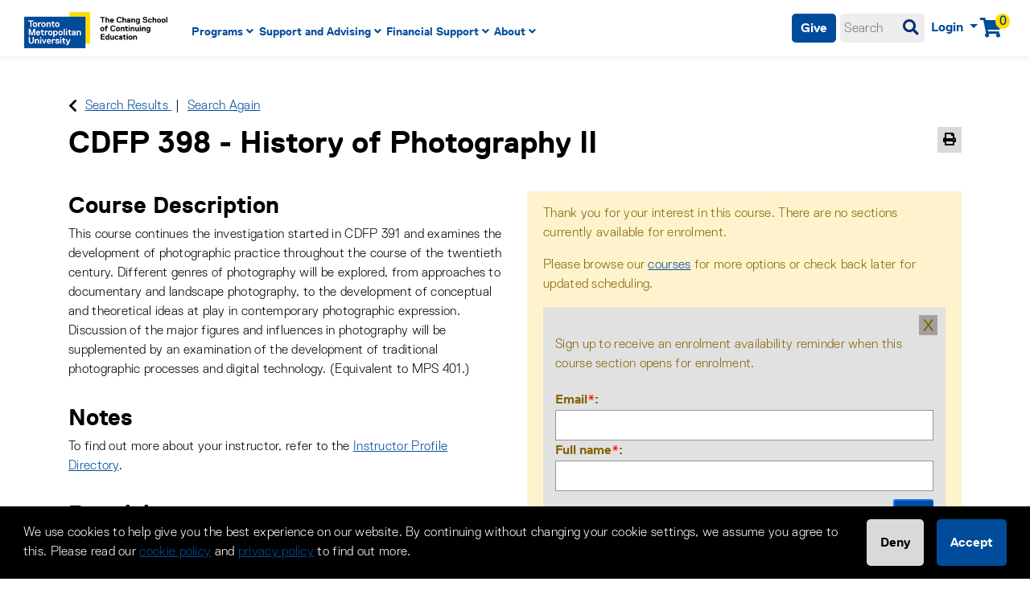

--- FILE ---
content_type: text/html;charset=UTF-8
request_url: https://continuing.torontomu.ca/search/publicCourseSearchDetails.do?method=load&courseId=25535&selectedProgramAreaId=18610&selectedProgramStreamId=18708
body_size: 14981
content:














                 














  
  
 






  













    
    
    
    
    
    
    
    
    
    

    
    
    
     
    
    
    
    
    
    
    
    
    
    
	
    
    
    

    
    
    
    
    
    
    
    
    
    
    
    
    
    
    
    
    
    
    
    
    
    

    
    
    


      
	 


	
	
	
		





  
  
  
  
  
  
  
  
   
  
  
  
  
  <!-- Original 
   -->
  
  
  <!-- RU -->
  


















                 














  
  
 






  






















  











  
  
  
    
  


<!DOCTYPE html>
<!--[if lt IE 7]>      <html class="no-js lt-ie9 lt-ie8 lt-ie7" lang="en-CA"> <![endif]-->
<!--[if IE 7]>         <html class="no-js lt-ie9 lt-ie8" lang="en-CA"> <![endif]-->
<!--[if IE 8]>         <html class="no-js lt-ie9" lang="en-CA"> <![endif]-->
<!--[if gt IE 8]><!--> <html class="no-js" lang="en-CA"> <!--<![endif]-->
  <head>
    
    <meta http-equiv="X-UA-Compatible" content="IE=edge,chrome=1">

    
      
      <meta name="viewport" content="width=device-width, initial-scale=1.0">
    

    <title>CDFP 398 History of Photography II | The Chang School of Continuing Education - Toronto Metropolitan University</title>
    
    	<meta name="title" content="CDFP 398 History of Photography II"/>
    	
    
    
    
    	<meta name="keywords" content="CDFP398, CDFP 398, DFP398, DFP 398"/>
    
    <meta name="google-site-verification" content="4B_d8KJlNssjXCddKDJPLhGgFLhowDUj-xMsnVFxfbU" />
	<meta property="og:type" content="website" >
	<meta property="og:site_name" content="The Chang School of Continuing Education - Toronto Metropolitan University" >
	<meta property="og:url" content="https://continuing.torontomu.ca" >
	<meta property="og:title" content="The Chang School of Continuing Education - Toronto Metropolitan University" > 
	<meta property="og:description" content="Canada's leader in innovative, quality, lifelong learning that empowers adults to reach their life and career goals." > 
	<meta property="og:image" content="https://continuing.torontomu.ca/upload/chang-og-image.png" > 
	  
    <!-- fetch the PV config manager's robots settings only if the page is not set as both nofollow and noindex" -->
    


<!-- fetch the PV config manager's robots settings only if the page is not set as both nofollow and noindex" -->



  
    
    
  
    
    
  


  
  
    <meta name="robots" content="index,follow"/>
  

    
    
<!-- OneCE Public Build Version:Ryerson_2025.3.7, 584" -->
  


  
    <link rel="shortcut icon" href="/upload/publicViewFavicon/1/favicon-96x96.png"  type="image/x-icon"/>    
  
  
  

  





  <link rel="stylesheet" type="text/css" href="/restricted/3rdPartyTools/deployed/bootstrap/css/bootstrap-4.3.1.min.css">
  <link rel="stylesheet" type="text/css" href="/restricted/3rdPartyTools/deployed/bootstrap-datepicker-1.6.4/dist/css/bootstrap-datepicker3.css">
  <link rel="stylesheet" type="text/css" href="/restricted/3rdPartyTools/bootstrap-float-label/bootstrap-float-labels-destiny.css">
  <link rel="stylesheet" type="text/css" href="/restricted/3rdPartyTools/icomoon/icomoon.css">
  

<link rel="stylesheet" type="text/css" href="/restricted/3rdPartyTools/fontawesome/font-awesome.css">
<link rel="stylesheet" type="text/css" href="/restricted/2025.3.7_584/css/core.css">

  <link rel="stylesheet" type="text/css" href="/restricted/2025.3.7_584/css/base.css">
  <link rel="stylesheet" type="text/css" href="/css/customBase.css">




  <link rel="stylesheet" type="text/css" href="/upload/publicViewCSS/1/publicViewCustomization.css">













<script type="text/javascript" src="/restricted/2025.3.7_584/3rdPartyTools/deployed/jquery/latest/jquery-3.5.1.min.js"></script>


  <script type="text/javascript" src="/restricted/2025.3.7_584/3rdPartyTools/popper/popper.js"></script>
  <script type="text/javascript" src="/restricted/2025.3.7_584/3rdPartyTools/deployed/bootstrap/js/bootstrap-4.3.1.min.js"></script>
  <script type="text/javascript" src="/restricted/2025.3.7_584/3rdPartyTools/affix/affix.js"></script>


<script type="text/javascript" src="/restricted/2025.3.7_584/3rdPartyTools/deployed/modernizr/modernizr.custom.js"></script>
<script type="text/javascript" src="/restricted/2025.3.7_584/javascript/coreOnLoad.js"></script>





  <!-- Global site tag (gtag.js) - Google Analytics -->
<script async src="https://www.googletagmanager.com/gtag/js?id=UA-5088790-1"></script>
<script>
  window.dataLayer = window.dataLayer || [];
  function gtag(){dataLayer.push(arguments);}
  gtag('js', new Date());

  gtag('config', 'UA-5088790-1');
</script>





  
  <!-- RU SCRIPTS -->
<!-- RU JS -->

<!-- Google Tag Manager -->
<script>(function(w,d,s,l,i){w[l]=w[l]||[];w[l].push({'gtm.start':
new Date().getTime(),event:'gtm.js'});var f=d.getElementsByTagName(s)[0],
j=d.createElement(s),dl=l!='dataLayer'?'&l='+l:'';j.async=true;j.src=
'https://www.googletagmanager.com/gtm.js?id='+i+dl;f.parentNode.insertBefore(j,f);
})(window,document,'script','dataLayer','GTM-T3JKDVP');</script>
<!-- End Google Tag Manager -->
<!-- Code from Outbrain to track conversions through Outbrain -->
<script data-obct type = "text/javascript">
  /** DO NOT MODIFY THIS CODE**/
  !function(_window, _document) {
    var OB_ADV_ID = '00764ec35bbd65311a703e74a389838bfd';
    if (_window.obApi) {
      var toArray = function(object) {
        return Object.prototype.toString.call(object) === '[object Array]' ? object : [object];
      };
      _window.obApi.marketerId = toArray(_window.obApi.marketerId).concat(toArray(OB_ADV_ID));
      return;
    }
    var api = _window.obApi = function() {
      api.dispatch ? api.dispatch.apply(api, arguments) : api.queue.push(arguments);
    };
    api.version = '1.1';
    api.loaded = true;
    api.marketerId = OB_ADV_ID;
    api.queue = [];
    var tag = _document.createElement('script');
    tag.async = true;
    tag.src = '//amplify.outbrain.com/cp/obtp.js';
    tag.type = 'text/javascript';
    var script = _document.getElementsByTagName('script')[0];
    script.parentNode.insertBefore(tag, script);
  }(window, document);

  obApi('track', 'PAGE_VIEW');
</script>
<!-- Code from Outbrain ends -->
<script type="text/javascript" src="/ru/scripts/env-ru.js"></script>
<script type="text/javascript" src="/ru/scripts/main-ru.js?v=2"></script>
<script type="text/javascript" src="/ru/mainMenu/scripts/menu-ru.js"></script>
<script type="text/javascript" src="/ru/scripts/forms-ru.js?v=1"></script>
<!-- RU CSS -->
<link rel="stylesheet" type="text/css" href="/ru/mainMenu/css/menu-ru.css">
<link rel="stylesheet" type="text/css" href="/ru/css/landing_and_custom_pages.css">
<!-- RU SCRIPTS END -->





   <script type="text/javascript">
       const ga4code = 'G-PDQWDPV3RL';
       const schoolId = 'Ryerson';
   </script>
   <script async src="https://www.googletagmanager.com/gtag/js?id=G-PDQWDPV3RL"></script>
   <script type="text/javascript" src="/restricted/2025.3.7_584/javascript/googleAnalyticsConfig.js"></script>






  </head>

  <body id="pageCourseProfile" class="   " style="zoom: 1;">
    


<!-- Missing Required Fields -->


  









<div id="warningPopupMissingRequiredFields" title="Missing Required Fields" style="display:none">
   <div id="warningPopupMissingRequiredFieldsPopupMessagePrefix" class="popupMessagePrefix">The following fields are required:</div>
   <div id="warningPopupMissingRequiredFieldsPopupMessage" class="popupMessage"></div>   
</div>
   



  









<div id="ajaxError" title="Error" style="display:none">
   <div id="ajaxErrorPopupMessagePrefix" class="popupMessagePrefix">Error has occurred.  Please reload this page and try the operation again.</div>
   <div id="ajaxErrorPopupMessage" class="popupMessage"></div>   
</div>
    























    
















  
    
      
      
      
    
    
  










  







  



  
  
  
  


















































    
















  
    
      
      
      
    
    
  










  







  



  
  
  
  



































































  
    
      
      
      
    
    
  










  







  



  
  
  
  












































    
    <div id="pageContainer" >

      
        <div id="headerWrapper" >
          
            <div id="header0Wrapper" class="navbar-inverse">
              <div id="header0Container" class="container" >
                <div id="header0" role="banner" class="row">
                  <div class="col-md-12" >
                    <!-- Embed code -->

<!-- yellow -->
<div id="AppArmorAlertID_77"></div><script type="text/javascript" src="//torontomu.apparmor.com/Notifications/Feeds/Javascript/?AlertID=77" async></script>

<!-- red -->
<div id="AppArmorAlertID_76"></div><script type="text/javascript" src="//torontomu.apparmor.com/Notifications/Feeds/Javascript/?AlertID=76" async></script>

<div class="RU-outage" id="RUoutage"></div>
<div class="RU-outage" id="RUalerts"></div>

<!-- ALERT MESSAGES ENDED -->
<div id="header0ContentWrapper" class="row languageBarWrapper">
  <div>
    



    <div id="skip-to-main-container" class="row">
        <a id="skip-to-main" accesskey="M" class="skipToMainContentHidden skipToMainContent"  href="#mainContentWrapper" onfocus="showSkipToMainContainer()" onblur="hideSkipToMainContainer()">Skip to Main Content</a>
    </div>

  </div>  
  <div class="col-lg-12">
    




  </div>
</div>
                  </div>
                </div>
              </div>
            </div>
          

          
            <div id="header1Wrapper" class="navbar-inverse">
              <div id="header1Container" class="container" style="width:100%;" >
                <div id="header1" role="banner" class="row">
                  <div class="col-md-12" >
                    

<!-- Google Tag Manager (noscript) -->
<noscript><iframe src="https://www.googletagmanager.com/ns.html?id=GTM-T3JKDVP"
height="0" width="0" style="display:none;visibility:hidden"></iframe></noscript>
<!-- End Google Tag Manager (noscript) -->

 <div class="row">
  <div class="col-xs-12 col-sm-12 col-md-6 col-lg-6 col-xl-2 RU-header-logo">        
     <div id='variableContentBlockPG0145' class='variable-content'>
<div class='variable-content-item'>
<a href="/"><img alt="The Chang School Home" class="RU-main-logo" src="https://continuing.torontomu.ca/upload/TMU-Chang-rgb-scaled.png" title="The Chang School Home" /></a></div></div>         
  </div>
	
  
	 
  <div class="col-xs-12 col-sm-12 col-md-6 col-lg-6 col-xl-4 order-lg-2 order-xl-3 RU-header-buttons">
	<div class="RU-menu" id="RUMobileMenuBtn">
		<div aria-describedby="RUMobileMenuInstructions" class="mobile-menu" id="RUMobileMenu" role="button" tabindex="0" title="Mobile menu"><span></span><span></span><span></span></div>
    </div>
	





<div id="cartInfo" class="cartInfo">
  
  <span id="numItemsInCartHelpText" value="Your shopping cart has" />
  <span id="itemHelpText" value="Item" />
  <span id="itemsHelpText" value="Items" />
  <a href="/coursebasket/publicCourseBasket.do?method=load" id="shoppingCartLink" title="Your shopping cart has..." onclick="$(this).on('click', false);"><span class="glyphicon-shopping-cart glyphicon"></span>
    <span id="cartCount" class="badge rounded-circle badge-warning"></span></a>
</div>



<script type="text/javascript">
  var itemText = "Items";
  
  var cartTitle = $("#numItemsInCartHelpText").attr("value") +
    " " + 0 +
          " " + (itemText != null ? itemText.toLowerCase() : "");
  $("#shoppingCartLink").attr("title", cartTitle).attr("aria-label", cartTitle);
</script>

    















  
  
  
  
  

  
  






<div id="loginInfo" class="loginInfo d-none d-md-block">

  















                 














  
  
 






  












  
  
  
  
    <div class="dropdown headerStudentLoginContainer" >
      
      
        <a data-toggle="dropdown" href="#" id="loginDropdownMenuLink" class="headerStudentLoginDropdownLink dropdown-toggle" aria-haspopup="true" aria-expanded="false" aria-controls="collapseLoginMenuOptions">
          Login
        </a>
      
      <span id="dropdownMenu1" class="sr-only">Menu</span>
      <div id="collapseLoginMenuOptions" class="dropdown-menu dropdown-menu-right" role="menu" aria-labelledby="dropdownMenu1">
        <!-- this menu item has the disabled-on-click class in order to prevent double clicks thanks to the addDisableLinkAfterOneClickEvent in coreDelayedLoad.js -->
        
        <a class="dropdown-item disabled-on-click" role="menuitem" tabindex="-1" href="/portal/logon.do?method=load">
          Student Login
        </a>
        
        
        
        
      </div>
    </div>
  


  </div>


	<!-- 













  
  
  
  
  

  
  




<div class="row" >
  
  <div class="col-lg-8" id="quickSiteSearchWrapper">
    












                 














  
  
 






  





















  
  
  
  
  

  
  





  <div id="quickSiteSearch" class="quickSearch">
    <form action="/search/siteSearchResultMain.jsp" id="searchbox_013784991953950417208:jdgdooe32ty" class="form-inline" role="search">
      <input type="hidden" name="cx" value="013784991953950417208:jdgdooe32ty" />
        <div class="form-row flex-grow-1">
          <div class="col-12">
            <label class="sr-only" for="quickSiteSearchInput">
              Search
            </label>
            <div class="input-group">
              <input name="q" type="text" id="quickSiteSearchInput" placeholder="Search:" class="form-control">
              <span class="input-group-append">
                <button type="button" class="btn btn-secondary" id="quickSiteSearchSubmitButton" onClick="this.form.submit();">
                    <span class="glyphicon glyphicon-search"></span>
                    <span class="sr-only">Site Search</span>
                </button>
              </span>
            </div>
          </div>
        </div>
    </form>
  </div>


  </div>
  
</div>
 -->
	<div id="quickSiteSearchWrapper" class="RU-search-container">
		<a class="btn btn-primary RU-donate" href="https://www.torontomu.ca/giving/where-to-give/ce/">Give</a>
		<form style="flex:3;" action="/search/siteSearchResultMain.jsp">
		  <input type="text" name="q" id="RUSearch" placeholder="Search" role="textbox" aria-label="Enter search keyword" contenteditable="true" title="Enter your site search query here" /><input type="submit" value="&#xf002" aria-label="Main site search" title="Site search" style="cursor: pointer;" />
		</form>
	</div>
	<!-- <div class="RU-mobile-search-toggle" id="RUSearchToggleBtn">
	  	  <input type="submit" value="&#xe986" />
	</div> -->
  </div>
	
	
   
  
  <div class="col-xs-12 col-sm-12 col-md-12 col-lg-12 col-xl-6 order-lg-3 order-xl-2 RU-header-menu">
    <div id='RUMainNav' class='variable-content'>
<div class='variable-content-item'>
<nav aria-describedby="RUMenuInstructions" class="RU-menu" role="navigation" tabindex="0">
<div class="RU-screenreader" id="RUMenuInstructions">Main Navigation. Use tab key to enter menu, left or right arrow keys to navigate through main menu, spacebar or down key to enter submenus, escape key to exit submenus, enter to select menu items.</div>

<div class="RU-screenreader" id="RUMobileMenuInstructions">mobile menu</div>

<ul class="main-nav">
	<li><a aria-expanded="false" aria-haspopup="true" class="arrow_hide" href="#" role="menuitem">Programs</a>

	<div class="sub-nav" role="menu">
	<div class="sub-nav-container">
	<div class="col">
	<h2>Browse</h2>

	<ul>
		<li><a href="/search/publicCourseAdvancedSearch.do?method=load" role="menuitem">Courses</a></li>
		<li><a href="/certificates/" role="menuitem">Certificates</a></li>
		<li><a href="/contentManagement.do?method=load&amp;code=CM000310">Microcredentials</a></li>
		<li><a href="/contentManagement.do?method=load&amp;code=CM000042">Programs for 50+</a></li>
	</ul>
	</div>

	<div class="col">
	<h2>&nbsp;</h2>

	<ul>
		<li><a href="/contentManagement.do?method=load&amp;code=CM000041">Gateway for International Professionals&nbsp;</a></li>
		<li><a href="/contentManagement.do?method=load&amp;code=CM000259">International Students Program</a></li>
		<li><a href="/contentManagement.do?method=load&amp;code=CM000100" role="menuitem">Pathways to Degree Programs</a></li>
		<li><a href="/contentManagement.do?method=load&amp;code=CM000078">Spanning the Gaps - Access to Post-Secondary Education</a></li>
	</ul>
	</div>
	</div>
	</div>
	</li>
	<li><a aria-expanded="false" aria-haspopup="true" href="#" role="menuitem">Support and Advising</a>
	<div class="sub-nav" role="menu">
	<div class="sub-nav-container">
	<div class="col">
	<ul>
		<li><a href="/contentManagement.do?method=load&amp;code=CM000151" role="menuitem">Professional Designations and Accreditation</a></li>
		<li><a href="/contentManagement.do?method=load&amp;code=CM000096">Enrolment and Courses FAQ</a></li>
	</ul>
	</div>

	<div class="col"><!--<h2>Services</h2>-->
	<ul>
		<li><a href="/contentManagement.do?method=load&amp;code=CM000017" role="menuitem">Academic and Career Advising</a></li>
		<li><a href="/contentManagement.do?method=load&amp;code=CM000106" role="menuitem">Important Dates</a></li>
		<li><a class="link-external" href="https://www.torontomu.ca/servicehub/" role="menuitem" target="_blank">ServiceHub</a></li>
		<li><em><a href="/contentManagement.do?method=load&amp;code=CM000018">View all Services</a></em></li>
	</ul>
	</div>

	<div class="col"><!--<h2>Policies</h2>-->
	<ul>
		<li><a href="/contentManagement.do?method=load&amp;code=CM000098" role="menuitem">Forms and Documents</a></li>
		<li><a href="/contentManagement.do?method=load&amp;code=CM000033">Refunds</a></li>
		<li><a href="/contentManagement.do?method=load&amp;code=CM000034" role="menuitem">Grades</a></li>
		<li><em><a href="/contentManagement.do?method=load&amp;code=CM000032" role="menuitem">View All Policies</a></em></li>
	</ul>
	</div>
	</div>
	</div>
	</li>
	<li><a aria-expanded="false" aria-haspopup="true" href="#" role="menuitem">Financial Support</a>
	<div class="sub-nav" role="menu">
	<div class="sub-nav-container">
	<div class="col">
	<ul>
		<li><a href="/contentManagement.do?method=load&amp;code=CM000118" role="menuitem">Bursaries and Grants</a></li>
		<li><a href="/contentManagement.do?method=load&amp;code=CM000117" role="menuitem">Merit-Based Awards</a></li>
		<li><a href="/contentManagement.do?method=load&amp;code=CM000119" role="menuitem">OSAP and Other Government Assistance</a></li>
	</ul>
	</div>
	</div>
	</div>
	</li>
		<li><a aria-expanded="false" aria-haspopup="true" href="#" role="menuitem">About</a>
	<div class="sub-nav" role="menu">
	<div class="sub-nav-container">
	<div class="col">
	<ul>
		<li><a href="/contentManagement.do?method=load&amp;code=CM000095" role="menuitem">Contact Us</a></li>
		<li><a href="/contentManagement.do?method=load&amp;code=CM000105" role="menuitem">Our Story</a></li>
		<li><a href="/contentManagement.do?method=load&amp;code=CM000449" role="menuitem">Leadership</a></li>
		<li><a href="/contentManagement.do?method=load&amp;code=CM000468" role="menuitem">Academic Plan</a></li>
		<li><a href="/contentManagement.do?method=load&amp;code=CM000127" role="menuitem">Events</a></li>
	</ul>
	</div>

	<div class="col"><!--<h2>Right-Side</h2>-->
	<ul>
		<li><a href="https://continuing.torontomu.ca/contentManagement.do?method=load&amp;code=CM000231">Chang School Stories</a></li>
		<li><a href="https://continuing.torontomu.ca/contentManagement.do?method=load&amp;code=CM000379">News and Happenings</a></li>
		<li><a href="/contentManagement.do?method=load&amp;code=CM000066" role="menuitem">Teaching at The Chang School</a></li>
		<li><a href="/contentManagement.do?method=load&amp;code=CM000058" role="menuitem">Corporate Training</a></li>
		<li><a class="link-external" href="https://www.torontomu.ca/giving/where-to-give/ce/" role="menuitem" target="_blank">Give to The Chang School</a></li>
	</ul>
	</div>
	</div>
	</div>
	</li>
</ul>
</nav>
<!-- MENU ENDS HERE --></div></div>   
  </div>

</div>

                  </div>
                </div>
              </div>
            </div>                      
          
        
          
        
          
        </div>
      

      <div id="mainContentWrapper" >
        <div id="mainContentContainer" class="container" >
            <div class="row" >
            

            <main id="mainContent" role="main" class=' col-md-12 ' >
              <div id="secondaryNavigation">
                
                
                    <div id="breadcrumb" >
                        <div class="row" >
                            <div class="col-md-12" >
                                










                 














  
  
 






  










<div id="searchBreadcrumb">
  <i class="glyphicon glyphicon-chevron-left" id="searchBreadcrumbBackIcon" aria-hidden="true"></i>
  <a id="searchResultsLink" href="javascript:;" onClick="window.history.back(); return false;">
    <span>Search Results</span>
  </a> 
  <span class="searchBreadcrumbSeparator"></span> 
   
  <a id="searchAgainLink" href="/search/publicCourseAdvancedSearch.do;jsessionid=E97675FAEB8096126B4DDB2E4FE8B028?method=load&amp;">
    <span>Search Again</span>
  </a>
  
  
</div>
                            </div>
                        </div>
                    </div>
                
              </div>
	          
	            <header id="contentHeader">
                  
                  
                  
                  <div class="row" >
                    <div class="col-md-8" id="pageHeader">
                      
                        
                          






















                 














  
  
 






  

















  <h1>
    <span class='courseCode'>
<span class="courseCode">CDFP 398</span></span><span class='nameAndCodeSeparator'> - </span><span class='sectionCode'> 
<span class="courseCode"></span> </span><span class='title'> History of Photography II </span>
  </h1>
  <div class="cl_rating"></div>

  <div id="courseId" class="d-none">25535</div>
   
  











  









  
    
    
  

  
  
  
  








  












                        
                        
                      
                      
                    </div>
                    
                      <div class="col-md-4" id="pageHeaderActions">
                        
























                 














  
  
 






  

















  <div class="row" >
    <div id="courseProfileActions" class="col-lg-12 d-none d-lg-block">
      <div class="btn-group float-right">
        

        <button id="buttonCourseProfileActionPrint" type="button" class="btn"
                data-toggle="tooltip" data-container="body" title="Print Version"
                onClick='util.print()'>
          <span class="glyphicon glyphicon-print"></span>
          <span class="sr-only">Print Version</span>
        </button>
      </div>
    </div>
  </div>



  <div class="row" >
    <div class="col-lg-12 courseSocialMediaContainer d-none d-lg-block" >
      <!-- <a class="social_tool" href="http://twitter.com/ChangSchoolTMU" title="Follow The Chang School on twitter." target="_blank">
		    <img src="https://continuing.torontomu.ca/srs/upload/twitter_icon.png" alt="The Chang School on Twitter" style="vertical-align:middle; border:0;" width="30">
		</a>

<a class="social_tool" href="https://www.facebook.com/ChangSchoolTMU" title="Follow The Chang School on facebook." target="_blank">
		    <img src="https://continuing.torontomu.ca/srs/upload/facebook_icon.png" alt="The Chang School on facebook" style="vertical-align:middle; border:o;" width="30">
		</a>

<a class="social_tool" href="https://www.linkedin.com/school/changschooltmu" title="Follow The Chang School on Linkedin." target="_blank">
		    <img src="https://continuing.torontomu.ca/srs/upload/linkedin_icon.png" alt="The Chang School on Linkedin" style="vertical-align:middle; border:0;" width="30">
		</a>

<a class="social_tool" href="https://www.youtube.com/@ChangSchoolTMU" title="Follow The Chang School on YouTube." target="_blank">
		    <img src="https://continuing.torontomu.ca/srs/upload/youtube_icon.png" alt="The Chang School on YouTube" style="vertical-align:middle; border:0;" width="30">
		</a>
<a class="social_tool" href="https://www.instagram.com/changschooltmu/" title="Follow The Chang School on Instagram." target="_blank">
		    <img src="https://continuing.torontomu.ca/srs/upload/footer_instagram_icon.png" alt="The Chang School on Instagram" style="vertical-align:middle; border:0;" width="30">
		</a>  -->
<div class="addthis_inline_share_toolbox"></div>
    </div>
  </div>


                      </div>
                    
                  </div>
                                  		
	            </header>
	          

              
                <div id="contentModule1" >
                  <div class="row" >
                    <div class="col-md-12" >
                      



















                 














  
  
 






  















<div id="errorPanel">
  





















  


  






     



</div>

  
    
  


                    </div>
                  </div>
                </div>
              

              
                <div id="contentModule2" >
                  <div class="row" >
                    <div class="col-md-6" >
                       













 



<div class="loadingIndicatorWrapper courseProfileLoadingIconWrapper d-md-none">
  <div id="loadingIndicator_course" class="text-center">
    <span class="glyphicon glyphicon-refresh spin"></span>      
  </div>
  <div id="loadingIndicatorMessage_course" class="text-center">Loading...</div>
</div>

<div id="courseProfileWrapper" class="d-none d-md-block">
  














                 














  
  
 






  















  

  <div id="courseProfile">    
    
      
        

        
        
          
        

        <div class="courseDescriptionCollapsibleWrapper" >
          
          
            
              <div id="courseProfileOfficialCourseDescription">
                <h2>Course Description</h2>
                This course continues the investigation started in CDFP 391 and examines the development of photographic practice throughout the course of the twentieth century. Different genres of photography will be explored, from approaches to documentary and landscape photography, to the development of conceptual and theoretical ideas at play in contemporary photographic expression. Discussion of the major figures and influences in photography will be supplemented by an examination of the development of traditional photographic processes and digital technology. (Equivalent to MPS 401.)
              </div>
            
          

          
            
              
            
          

          
          

          
          
            
          

          
          
            
          

          
          
            
              <div id="courseProfileNotes">
                <h2>Notes</h2>
                To find out more about your instructor, refer to the&nbsp;<a href="https://continuing.torontomu.ca/instructor-directory/">Instructor Profile Directory</a>.
              </div>
            
          

          
            
              
                <div class="courseProfileRequiredPrerequisites">
                  <h2>Requisites</h2>
                  Prerequisite: <a href="/search/publicCourseSearchDetails.do?method=load&amp;courseId=24893">CDFP391</a>
                  
                    
                    
                      
                    
                  
              </div>
            
          

          
          
            
          

          
          
            
          

          
          
          
          
          
            
            
            
            
          
                
          
          
          
          
            
          
            
          

          
          
          















          


        </div>
      
      
      
  </div>

</div>




                    </div>
                    <div class="col-md-6" >
                      
<div class="loadingIndicatorWrapper courseProfileSectionsLoadingIconWrapper d-none d-md-block">
  <div id="loadingIndicator" class="text-center">
    <span class="glyphicon glyphicon-refresh spin"></span>      
  </div>
  <div id="loadingIndicatorMessage" class="text-center">Loading...</div>
</div>

<script type="text/javascript" src="/restricted/2025.3.7_584/javascript/marketingQuestionOnLoad.js"></script>

































                 














  
  
 






  

















<div id="mobileResizeHelper" class="d-md-none"></div>




























<div id="courseProfileSections" class="d-none d-md-block">
  

  

  
  
    
      
    
  

  <form name="publicCourseSearchDetailsForm" id="formCourseSearchDetails" method="post" action="/search/publicCourseSearchDetails.do;jsessionid=E97675FAEB8096126B4DDB2E4FE8B028?">
    <input type="hidden" name="method" value="load">
    <input type="hidden" name="selectedQueryString" value=''>
    <input type="hidden" name="cspIndex" value="true">
    <input type="hidden" name="isPageDisplayed" value="true">
      
        
        
          <div class="alert alert-warning">
            
    
            
              
              <div id='variableContentPG0123' class='variable-content'>
<div class='variable-content-item'>
<p>Thank you for your interest in this course. There are no sections currently available for enrolment.</p>

<p>Please browse our <a href="/search/publicCourseAdvancedSearch.do?method=load">courses</a> for more options or check back later for updated scheduling.</p></div></div>
              <button type="button" id="buttonCourseInquiry" name="buttonCourseInquiry" onClick="return gotoLink('/public/student/studentRequestInformation.do;jsessionid=E97675FAEB8096126B4DDB2E4FE8B028?method=edit&type=0&courseNumber=25535&notify=section'); return false;" value="Request Information" autocomplete="off"  class="btn btn-primary noFloat">Request Information</button>          
            
          </div>
        
      
  </form>
  








  

















  
    
      
      
      
    
    
  







  






  







  
  
  
  

































</div>


  





                    </div>
                  </div>
                </div>
              

              

              

              

              

              

              
                <div id="contentModule8">
                  <div class="row">
                    


<div class="col-lg-6">
  
    
  
    
  
    
  
    
  
</div>
<div class="col-lg-6">
  
    
  
    
  
    
  
    
  
</div>

                  </div>
                </div>
              
              
              <div id="requiredFieldInstruction" class="help-block hidden">
                <div class="row" >
                  <div class="col-md-12" >
                    Required fields are indicated by <span class="requiredFieldLabel"></span>.
                  </div>
                </div>
              </div>                          
            </main> 

            
          </div> 
        </div>
      </div> 

      
        <footer id="footer" >
          
            <div id="footer1Wrapper"> 
              <div id="footer1Container" class="container" > 
                <div id="footer1" class="footer1" role="navigation">
                  <div class="row">
                    <div class="col-md-12">
                      <div style="color:#CCC; font-size:12px; margin:0px 0px 30px 0px;">
* The standard fee for this course is shown, but the fee that you are charged may vary from this. For example, part-time program undergraduate students are charged per their degree program fee table unless they are also registered in a certificate program and are not applying the course credit toward their degree program. Additionally, international students pay an international rate on most courses. Toronto Metropolitan University also reserves the right to revise fees at any time.
In many cases, non-credit course series are not exempt from GST/HST. In these cases the applicable tax is part of the stated fee, as a "tax included" price, and is so noted. 
Please see Course Fees for more information.
</div>
                      


	
<div class="row">
	<div class="col-md-6 col-sm-12">
		<p><a href="/contentManagement.do?method=load&code=CM000099">Directory</a> / <a href="/contentManagement.do?method=load&code=CM000066">Teaching at The Chang School</a></p>
		<p><a href="https://www.torontomu.ca/privacy/">Privacy Policy</a> / <a href=" /contentManagement.do?method=load&code=CM000116">Accessibility</a> / <a href="https://www.torontomu.ca/terms-conditions/">Terms &amp; Conditions</a></p>	
	</div>
	<div class="col-md-6 col-sm-12 text-right">
		<a href="https://torontomu.ca" target="_blank"><img src="/ru/upload/TMU-rgb.png" alt="Toronto Metropolitan University" title="Toronto Metropolitan University" /></a>
	</div>
</div>

                    </div>
                  </div>
                </div> 
              </div>
            </div>
          

          
            <div id="footer2Wrapper"> 
              <div id="footer2Container" class="container" >
                <div id="footer2" class="footer2" role="contentinfo">
				  <div class="row">
					  

						  <div class="col-xs-12 col-md-6" id="footer2Sub1">
							<div class="poweredByDestinyOneWrapper">
  <div class="poweredByDestinyOne">
    <a href="https://www.moderncampus.com" target="_blank" >
      <img src="/images/powered_modern_campus.png" alt="Powered by Lifelong Learning EE" title="Powered by Lifelong Learning EE"/>
    </a>
  </div>
</div>

						  </div>

					  
					  
					   
						  <div class="col-xs-12 col-md-6" id="footer2Sub2">
							<!-- TEMP NOTIFICATION -->
<!--<div style="position: fixed;bottom: 0px; left: 0px; text-align: center; width: 100%; background-color: rgba(0, 0, 0, 0.8); padding: 10px; border: solid 1px #777;"><div style="width: 80%; margin: 0 auto;"><p style="margin:0px; padding:px; color: #ff0000; font-size: 15px; font-weight: bold;"><strong>****UNDER CONSTRUCTION*****</strong> This is website is under construction, fee information on this website may not be correct. Please go to <a style="color: #60B7F7; font-size: 15px;" href="https://ce-online.ryerson.ca/ce/default.aspx">Chang School Website</a> to enrol in courses.</p>
</div></div> -->

<!-- STICKY -->
						  <div class="RU-sticky-widget RU-shadow">
							  <a class="RU-sticky-icon" tabindex="0" aria-describedby="RUHelpInstructions"><i class="far fa-question-circle"></i> Help</a>
							  <div class="RU-sticky-container" role="alert">
								<div class="RU-screenreader" id="RUHelpInstructions"></div>
								<div class="RU-questions">
									<p>What do you need help with?</p>
									<ul class="RU-underline">
										<!--<li><a href="/contentManagement.do?method=load&code=CM000097">How to Enrol in a Course</a></li>-->
										<li><a href="/contentManagement.do?method=load&code=CM000068">Certificate Registration</a></li>
										<li><a href="/contentManagement.do?method=load&code=CM000118">Need-Based Financial Aid</a></li>
										<li><a href="/contentManagement.do?method=load&code=CM000017">Academic and Career Advising</a></li>
										<!-- <li><a href="/contentManagement.do?method=load&code=CM000033">Refunds</a></li> 
										<li><a href="/contentManagement.do?method=load&code=CM000199">Online Learning During COVID-19</a></li>-->
										<li><a tabindex="0" onClick="RU_FORMS.showStickyForm(event);" id="RUShowContctFormLnk" class="RU-pointer" aria-label="open contact form">Other - I need help with something else</a></li>
									</ul>
								</div>
								<div class="RU-form form-group" id="RUStickyContactForm">
									<p>Contact us and we will get back to you as soon as we can. Learn more about <a href="https://www.torontomu.ca/privacy/" target="changwin">our Privacy Policy</a></p>
									<span class="text-danger" id="RUErr"></span>
									<div class="row">
										<div class="col-sm-12">
											<label for="RUStickyFName">Full name<span class="ru-req">*</span></label>
											<input type="text" class="req form-control" id="RUStickyFName" aria-label="enter your full name" />
										</div>				
									</div>
									<div class="row">
										<div class="col-sm-12">
											<label for="RUStickyEmail">Email<span class="ru-req">*</span></label>
											<input type="text" class="req form-control email" id="RUStickyEmail" aria-label="enter your email" />
										</div>
									</div>
									<div class="row">
										<div class="col-sm-12">
											<label for="RUStickyRSN">TMU Student Number</label>
											<input type="text" class="form-control" id="RUStickyRSN"  aria-label="enter ryerson student number" />
										</div>
									</div>
									<div class="row">
										<div class="col-sm-12">
											<label for="RUStickyProgram">Which offering are you interested in?</label>
											<!-- LOOKUP -->
											<div class="RU_autocomplete_container">
												<div class="RU_selected_programs"></div>
												<div class="RU_autocomplete" >
													<!-- <input type="text" id="RUofferingSearch" onKeyUp="RU_FORMS.lookupOfferings();"> -->
													<input type="text" autocomplete="random" class="form-control" id="RUofferingSearch" placeholder="Course/certificate name or keyword" onKeyUp="RU_FORMS.lookupOfferings();" aria-label="enter name of the course or program you are interested in" />
													<div class="RU_autocomplete_lists">
														<div class="RU_search_optoins">
															<a id="RUlookupCourseTab" data-type="course" class="active">Courses<br><span></span></a>
															<a id="RUlookupCertTab" data-type="cert">Certificates<br><span></span></a>
															<a data-type="cs" id="RUlookupCSTab">Course Series<br><span></span></a>
														</div>
														<ul class="RU_autocomplete_list RU_autocomplete_list_cert"></ul>
														<ul class="RU_autocomplete_list RU_autocomplete_list_cs"></ul>
														<ul class="RU_autocomplete_list RU_autocomplete_list_course"></ul>
													</div>
												</div>
											</div>
											<!-- LOOKUP ENDS -->
											<!-- <input type="text" class="form-control" id="RUStickyProgram" aria-label="enter name of the course or program you are interested in" /> -->
										</div>
									</div>
									<div class="row">
										<div class="col-sm-12">
											<label for="RUStickyHelp">How can we help?<span class="ru-req">*</span></label>
											<textarea id="RUStickyHelp" class="req form-control" aria-label="enter your inquiry" placeholder="Please do not include any sensitive personal information such as health or financial information."></textarea>
										</div>
									</div>
									<div class="row">
										<!--<div class="col-sm-12"><div class="g-recaptcha" data-sitekey="6LeTcowUAAAAAB8cUqwQyLLYSsbeIc5Xvyju2fxD"></div></div> -->
										<div class="col-sm-12"><div class="g-recaptcha" id="RUStickyCaptcha"></div></div> 
									</div>
									<div class="row">
										<div class="col-sm-12">
											<input type="button" id="RUFormSend" value="Send" onClick="RU_FORMS.submitContactForm(event, 'RUStickyContactForm');" class="btn pull-right" aria-label="submit contact form" />
											<input type="button" id="RUFormCancel" value="Cancel" class="btn btn-secondary" aria-label="submit contact form" />
										</div>
										
									</div>
								</div>
								<div class="RU-form-confirmation">
									<h2 role="alert">Thank you for your inquiry!</h2>
									<p role="alert">We will get in touch with you soon.</p>
								</div>

							  </div>
						</div>
						<!-- STICKY ENDS -->
						  </div>

					  
					  

						  <div class="col-xs-12" id="footer2Sub3">
							<script type="text/javascript" src="//s7.addthis.com/js/300/addthis_widget.js#pubid=ra-58aca32252d893e1"></script>  
<script type="text/javascript" src="/ru/scripts/jquery-accessible-accordion-aria.js"></script>
<script>
	$(function() {
		if( /Android|webOS|iPhone|iPad|iPod|BlackBerry/i.test(navigator.userAgent) ) {
			
		}
		else{
			RU.addAccordion(".RU-page-accordion");
		}
	});
</script>
						  </div>

					  
					</div>
                </div>
              </div>
            </div>
          
        </footer>
      
    </div>
   
    










<div id='variableContentBlockPG0198' style='display:none' class='variable-content'>
<div class='variable-content-item'>
We use cookies to help give you the best experience on our website. By continuing without changing your cookie settings, we assume you agree to this. Please read our <a data-target="#contentBlockPG0199" data-toggle="modal" href="#" id="linkcontentBlockPG0199">cookie policy</a> and <a href="https://www.torontomu.ca/privacy/">privacy policy</a> to find out more.</div></div>












  


























  
    
      
      
      
    
    
  


















  
  
  
  







































































  
    
      
      
      
    
    
  


















  
  
  
  



































  <script type="text/javascript">
      var acceptMsg = 'Accept';
      var denyMsg =  'Deny';
      var dismissMsg = 'Dismiss';

      var acceptAriaLabel = 'accept cookies';
      var denyAriaLabel = 'deny cookies';
      var dismissAriaLabel = 'dismiss cookie message';
  </script>

  <link rel="stylesheet" type="text/css" href="/restricted/3rdPartyTools/cookieconsent/3.1.0/cookieconsent.min.css" />
  <script type="text/javascript" src="/restricted/2025.3.7_584/3rdPartyTools/cookieconsent/3.1.0/cookieconsent.min.js"></script>
  <script type="text/javascript" src="/restricted/2025.3.7_584/javascript/cookiePolicyConsent.js"></script>









<div class="modal fade" id="sessionTimeoutPromptModal" role="dialog" aria-labelledby="labelsessionTimeoutPromptModal" data-keyboard="false" data-backdrop="static" >
      <div class="modal-dialog  modal-lg">
        <div class="modal-content">
          
          
            <div class="modal-header">
              
              
                <h2 class="modal-title" id="labelsessionTimeoutPromptModal">Session Time-Out</h2>
              
            </div>
           
          <div  class="modal-body modalForMessage">
            
          <div id="sessionTimeoutPromptModalContentDiv">
            <div>
    <span id="timeoutPendingMessage">For security reasons and the protection of your personal information, your session will time out due to a period of inactivity in <span class="timeoutMinutes"></span> minute(s) and <span class="timeoutSeconds"></span> second(s). Click <span class="buttonReference">Extend My Session</span> to continue.</span>
    <span id="timeoutOccurredMessage" class="d-none">For security reasons and the protection of your personal information, your session timed out after a period of inactivity. You will be redirected to the home page.</span>
  </div>
          </div>
        </div>
        
          <div class="modal-footer">
            
              <button type="button" id="buttonSessionKeepAlive" name="buttonSessionKeepAlive" onClick="" value="Extend My Session" autocomplete="off"  class="btn btn-primary ">Extend My Session</button>    
  <button type="button" id="buttonSessionExpired" name="buttonSessionExpired" onClick="" value="OK" autocomplete="off"  class="btn btn-primary d-none">OK</button>
            
            
         </div>
        
        
        </div>
      </div>
    </div>
    
    
    <div class="modal fade" id="confirmPromptModal" role="dialog" aria-labelledby="labelconfirmPromptModal" data-keyboard="false" data-backdrop="static" >
      <div class="modal-dialog  modal-lg">
        <div class="modal-content">
          
          
            <div class="modal-header">
              
              
                <h2 class="modal-title" id="labelconfirmPromptModal">Confirm</h2>
              
            </div>
           
          <div  class="modal-body modalForMessage">
            
          <div id="confirmPromptModalContentDiv">
            <div id="confirmationMessagePromptWrapper"></div>
          </div>
        </div>
        
          <div class="modal-footer">
            
              <button type="button" id="buttonConfirmationPromptOK" name="buttonConfirmationPromptOK" onClick="" value="OK" autocomplete="off"  class="btn btn-primary">OK</button>      
  <button type="button" id="buttonConfirmationPromptCancel" name="buttonConfirmationPromptCancel" onClick="" value="Cancel" autocomplete="off"  data-dismiss="modal" class="btn btn-secondary">Cancel</button>
            
            
         </div>
        
        
        </div>
      </div>
    </div>
    
    
    <div class="modal fade" id="alertPromptModal" role="dialog" aria-labelledby="labelalertPromptModal" data-keyboard="false" data-backdrop="static" >
      <div class="modal-dialog  modal-lg">
        <div class="modal-content">
          
          
            <div class="modal-header">
              
              
                <h2 class="modal-title" id="labelalertPromptModal">Alert</h2>
              
            </div>
           
          <div  class="modal-body modalForMessage">
            
          <div id="alertPromptModalContentDiv">
            <div id="alertMessagePromptWrapper"></div>
          </div>
        </div>
        
          <div class="modal-footer">
            
              <button type="button" id="buttonAlertPromptOK" name="buttonAlertPromptOK" onClick="" value="OK" autocomplete="off"  class="btn btn-primary">OK</button>
            
            
         </div>
        
        
        </div>
      </div>
    </div>
    
    
      
    
    <div class="modal fade" id="ajaxLoadingModal" role="dialog"   >
      <div class="modal-dialog  modal-lg">
        <div class="modal-content">
          
          
          <div  class="modal-body">
            
              <div id="ajaxLoadingModalLoadingDiv">
                <div class="loadingIndicatorWrapper">
      <div id="loadingIndicator_ajaxLoadingModal" class="text-center">
        <span class="glyphicon glyphicon-refresh spin"></span>
      </div>
      <div id="loadingIndicatorMessage_ajaxLoadingModal" class="text-center">Processing...</div>
    </div>
              </div>
            
          <div id="ajaxLoadingModalContentDiv">
            
          </div>
        </div>
        
        
        </div>
      </div>
    </div>
    
    
    <div class="modal fade" id="contentBlockPG0011" role="dialog" aria-labelledby="labelcontentBlockPG0011"  >
      <div class="modal-dialog  modal-lg">
        <div class="modal-content">
          
          
            <div class="modal-header">
              
                <button type="button" class="close" data-dismiss="modal">
                  <span aria-hidden="true" class="glyphicon glyphicon-remove"></span>
                  <span class="sr-only">Close dialog</span>
                </button>
              
              
                <h2 class="modal-title" id="labelcontentBlockPG0011">Privacy Policy</h2>
              
            </div>
           
          <div  class="modal-body">
            
          <div id="contentBlockPG0011ContentDiv">
            
          </div>
        </div>
        
          <div class="modal-footer">
            
            
              <button type="button" id="buttoncontentBlockPG0011CloseModal" name="buttoncontentBlockPG0011CloseModal" value="Close" autocomplete="off"  data-dismiss="modal" class="btn btn-secondary">Close</button>
            
         </div>
        
        
        </div>
      </div>
    </div>
    
    
    <div class="modal fade" id="contentBlockPG0199" role="dialog" aria-labelledby="labelcontentBlockPG0199"  >
      <div class="modal-dialog  modal-lg">
        <div class="modal-content">
          
          
            <div class="modal-header">
              
                <button type="button" class="close" data-dismiss="modal">
                  <span aria-hidden="true" class="glyphicon glyphicon-remove"></span>
                  <span class="sr-only">Close dialog</span>
                </button>
              
              
                <h2 class="modal-title" id="labelcontentBlockPG0199">Cookie Policy</h2>
              
            </div>
           
          <div  class="modal-body">
            
          <div id="contentBlockPG0199ContentDiv">
            <div id='variableContentBlockPG0199_2' class='variable-content'>
<div class='variable-content-item'>
<p><strong>Cookie policy</strong></p>

<p>This statement explains how we use cookies on our website. For information about what types of personal information will be gathered when you visit the website, and how this information will be used, please see our privacy policy.</p>

<p><strong>How we use cookies</strong></p>

<p>All of our web pages use &quot;cookies&quot;. A cookie is a small file of letters and numbers that we place on your computer or mobile device if you agree. These cookies allow us to distinguish you from other users of our website, which helps us to provide you with a good experience when you browse our website and enables us to improve our website.</p>

<p><strong>Types of cookies we use</strong></p>

<p>We use the following types of cookies:</p>

<ul>
	<li><strong>Strictly necessary cookies</strong>- these are essential in to enable you to move around the websites and use their features. Without these cookies the services you have asked for, such as signing in to your account, cannot be provided.</li>
	<li><strong>Performance cookies</strong>- these cookies collect information about how visitors use a website, for instance which pages visitors go to most often. We use this information to improve our websites and to aid us in investigating problems raised by visitors. These cookies do not collect information that identifies a visitor.</li>
	<li><strong>Functionality cookies</strong>- these cookies allow the website to remember choices you make and provide more personal features. For instance, a functional cookie can be used to remember the items that you have placed in your shopping cart. The information these cookies collect may be anonymized and they cannot track your browsing activity on other websites.</li>
</ul>

<p>Most web browsers allow some control of most cookies through the browser settings. To find out more about cookies, including how to see what cookies have been set and how to manage and delete them please visit <a href="http://www.allaboutcookies.org/">http://www.allaboutcookies.org/</a>.</p>

<p><strong>Specific cookies we use</strong></p>

<p>The list below identify the cookies we use and explain the purposes for which they are used. We may update the information contained in this section from time to time.</p>

<ul>
	<li>JSESSIONID: This cookie is used by the application server to identify a unique user&#39;s session.</li>
	<li>registrarToken: This cookie is used to remember items that you have added to your shopping cart</li>
	<li>locale: This cookie is used to remember your locale and language settings.</li>
	<li>cookieconsent_status: This cookie is used to remember if you&#39;ve already dismissed the cookie consent notice.</li>
	<li>_ga_UA-########: These cookies are used to collect information about how visitors use our site. We use the information to compile reports and to help us improve the website. The cookies collect information in an anonymous form, including the number of visitors to the website, where visitors have come to the site from and the pages they visited. This anonymized visitor and browsing information is stored in Google Analytics.</li>
</ul>

<p><strong>Changes to our Cookie Statement</strong></p>

<p>Any changes we may make to our Cookie Policy in the future will be posted on this page.</p></div></div>
          </div>
        </div>
        
          <div class="modal-footer">
            
            
              <button type="button" id="buttoncontentBlockPG0199CloseModal" name="buttoncontentBlockPG0199CloseModal" value="Close" autocomplete="off"  data-dismiss="modal" class="btn btn-secondary">Close</button>
            
         </div>
        
        
        </div>
      </div>
    </div>






<script type="text/javascript" src="/restricted/2025.3.7_584/javascript/reservationConfirmationDelayedLoad.js"></script>

<script type="text/javascript">

  // callbacks to be invoked after successful internal ajax calls
  var onAJAXSuccessCallbacks = $.Callbacks();

  var checkModifiedMessage = "You may have changed page content without saving. Click OK to continue without saving (any changes will be lost), or cancel to go back and click save.";

  var ajaxErrorMessage = "Error has occurred.  Please reload this page and try the operation again. ";
  var scrollSpyMenuItemWarningSrOnlyMessage = "Section with invalid data.";
  var fieldValidationErrorsExistMessage = "Invalid field values are highlighted within the page.";
</script>


  <script type="text/javascript" src="/restricted/2025.3.7_584/3rdPartyTools/deployed/bootstrap-datepicker-1.6.4/dist/js/bootstrap-datepicker.js"></script>
  

  


<script type="text/javascript" src="/restricted/2025.3.7_584/javascript/coreDelayedLoad.js"></script>






  





<script type="text/javascript" src="/restricted/2025.3.7_584/3rdPartyTools/cleave/cleave.js"></script>







<script type="text/javascript">
  function initDatePicker() {
    
      $('div.date').datepicker({
        autoclose: true,
        assumeNearbyYear: true
        
      });
    
  }
  
  function applyAccessibilityMarkup(){
    
    /* Add aria markup to html5 elements */
      $("header").attr("role", "banner");
      $("nav").attr("role", "navigation");
      $("main").attr("role", "main");
      $("footer").attr("role", "contentinfo");
      $("aside").attr("role", "complementary");
      $("section").attr("role", "region");
      $("article").attr("role", "article");
      $("form").attr("role", "form");

      //add aria-required="true" to all visible input fields that have been marked as required
      $(':input[required]:visible').attr("aria-required","true");
       

    var langAttr = $("html:first").attr("lang");
    if (typeof langAttr == 'undefined' || langAttr === false) {
      $("html:first").attr("lang", 'en');
    }

  }
</script>

  



<script type="text/javascript">
  var checkoutPageLink = "/coursebasket/publicCourseBasket.do?method=load";
  var readMoreText = '<span class="readMore">Read More</span>';
  var readLessText = '<span class="readLess">Read Less</span>';
  var shortenCharacterLimit = 400;
</script>

<script type="text/javascript" src="/restricted/2025.3.7_584/javascript/courseProfileDelayedLoad.js"></script>
<script type="text/javascript" src="/restricted/2025.3.7_584/javascript/rapidPurchaseDelayedLoad.js"></script>
<script type="text/javascript" src="/restricted/2025.3.7_584/javascript/onlineResourcesDelayedLoad.js"></script>
<script src="/restricted/3rdPartyTools/jquery-shorten/jquery.shorten.min.js" type="text/javascript"></script>


<script type="text/javascript">
    var passwordsDifferentMessage = "The confirmed password does not match.";

    function confirmPasswordsMatch(passwordElement, verifyPasswordElement, errorDivId) {
        var errorDivSelector = "#"+errorDivId;
        var errorDiv = $(errorDivSelector);
        var passwordsMatch = passwordElement.value === verifyPasswordElement.value;
        if (passwordsMatch) {
            errorDiv.html('');
            errorDiv.addClass("hidden");
            return true;
        } else {
            errorDiv.removeClass("hidden");
            errorDiv.html("<div class='alert alert-danger'>" + passwordsDifferentMessage + "</div>");

        }
        return false;
    }
</script>
<script type="text/javascript" src="/restricted/2025.3.7_584/javascript/personCredentialDelayedLoad.js"></script>
<script type="text/javascript" src="/restricted/2025.3.7_584/javascript/marketingQuestionDelayedLoad.js"></script>






















  
  
    <script>
      
      
      $('#cartCount').text('0');

      var itemText = $("#itemsHelpText").attr("value");
      
      $("#shoppingCartLink").attr("title", $("#numItemsInCartHelpText").attr("value") +
        " " + 0 +
        " " + (itemText != null ? itemText.toLowerCase() : ""));
    </script>
  


<script type="text/javascript" src="/restricted/2025.3.7_584/javascript/floatingLabelDelayLoad.js"></script>



  
  <script src="https://www.google.com/recaptcha/api.js?render=explicit" async defer></script>
<script type="text/javascript">
__sf_config = {
customer_id: 97747,
host: 'emails.continuing.torontomu.ca',
ip_privacy: 0,
subsite: '0b859759-9f96-4989-aca2-8ef2f02af527',

__img_path: "/web-next.gif?"
};

(function() {
var s = function() {
var e, t;
var n = 10;
var r = 0;
e = document.createElement("script");
e.type = "text/javascript";
e.async = true;
e.src = "//" + __sf_config.host + "/js/frs-next.js";
t = document.getElementsByTagName("script")[0];
t.parentNode.insertBefore(e, t);
var i = function() {
if (r < n) {
r++;
if (typeof frt !== "undefined") {
frt(__sf_config);
} else {
setTimeout(function() { i(); }, 500);
}
}
};
i();
};
if (window.attachEvent) {
window.attachEvent("onload", s);
} else {
window.addEventListener("load", s, false);
}
})();

</script>

<!-- VYrygNzo1dtZsFbWLP47WEqBG1NJGcbNPMqYBvXsG0SCORapGdRPW01oTN8KQo8Kg7MZGA7S8TrU5KAPQ3xRlSXfPoQ -->
    
  </body>

</html>

<!-- TO GET COURSE CODE, added by RU --- STARTS -->
<input type="hidden" id="RUccode" value="CDFP 398">
<!-- TO GET COURSE CODE, added by RU ---- ENDS -->

--- FILE ---
content_type: text/css
request_url: https://continuing.torontomu.ca/upload/publicViewCSS/1/publicViewCustomization.css
body_size: 24720
content:
/* START OF THEME */

/*
  A customized version of the Bootswatch Spacelab theme (http://bootswatch.com).

@import url("/mocks/css/bootswatch.spacelab.custom.css");
*/
/*!
  You can change the theme to a non-customized version by replacing the above import statement
  with the following statement.

@import url("/restricted/3rdPartyTools/deployed/bootstrap/themes/bootswatch.spacelab.min.css");
*/

/* END OF THEME */
/* 	Ryerson Blue - #004c9b
 	Ryerson Gold - #ffdc00
	Ryerson Black - #000000
	Ryerson White - #FFFFFFcreditType
    Header Text - #002d72
	*/

/* --------------------------------------------------------------------------------------------------------------------------  */

/* Get Started Styles.  These styles are intended for helping users to get started for branding their public sites.
   Users may want to override one or more of the following css styles. */

/* ####################################################### PROD CSS STARTS ############################################# */

/* ---------------------------------- FONTS -------------------------------------- */ 
@font-face {
    font-family: replica bold;
    src: url(/ru/fonts/ReplicaStd-Bold.otf);
	src: url(/ru/fonts/lineto-replica-bold.woff);
}
@font-face {
    font-family: replica light;
	src: url(/ru/fonts/lineto-replica-regular.woff);
	src: url(/ru/fonts/ReplicaStd-Light.otf);	
}

/* Fix fonts that render as bold in Firefox */

/* CONTINGENCY */
#alertCourseProfile{
	display: none;
}
/* CONTINGENCY ENDS */

html {
  -moz-osx-font-smoothing: grayscale;
  -webkit-font-smoothing: antialiased;
  font-smoothing: antialiased;
  font-weight: 400;
  overflow-x: hidden;
}

@-moz-document url-prefix() {
  body {
    font-weight: lighter !important;
  }
}

.font-weight-bold {
	font-family: 'replica bold', arial, sans-serif;
	letter-spacing: normal;
	font-weight: normal;
}

/* ------------------------------------ Sticky widget ----------------------*/
/* blue color 252e6a */
.RU-sticky-widget{
	position: fixed; bottom: 10px; right: 10px; 
	color: #000;
	width: 100px;
	box-sizing: border-box;
	font-size: 16px;
	-webkit-transition: width 0.5s; /* For Safari 3.1 to 6.0 */
  	transition: width 0.5s;
	background-color: #fff;
	border-radius: 25px;
	z-index: 999;
}
.RU-form .row{
	margin: 7px -15px;
}
.g-recaptcha
{
	transform:scale(0.98);
    transform-origin:0 0;
}
.footer2 .RU-sticky-widget ul{
	list-style: none; padding: 0px;
}
.footer2 .RU-sticky-widget a {	
	color: #004c9b;
}
.RU-sticky-widget .RU-form label{ display: block; }
.RU-sticky-widget .RU-form input[type=text],
.RU-sticky-widget .RU-form textarea
{ width: 100%; }

.RU-sticky-widget .RU-form,
.RU-sticky-container{display: none;}

.RU-sticky-container{
	padding: 20px;
}

.RU-sticky-widget.expanded{
	width: 335px;
}

.footer2 .RU-sticky-widget a.RU-sticky-icon{
	background-color: #ffdc00;
    text-decoration: none;
    display: block;    
    line-height: 0px; padding: 15px;
    border-radius: 25px;
    cursor: pointer;
    font-family: 'replica bold', arial, sans-serif;
	letter-spacing: normal;
	color: #333;	
	font-size: 1.2em;
}
.footer2 .RU-sticky-widget a.RU-sticky-icon:focus,
.footer2 .RU-sticky-widget a.RU-sticky-icon::-moz-focus-inner
{
	outline: 1px solid #ff9d00;
	-moz-outline-style: 1px solid #ff9d00;
}
.footer2 .RU-sticky-widget.expanded a.RU-sticky-icon{
    border-radius: 25px 25px 0px 0px;
}

.footer2 .RU-sticky-widget .btn{
	background-color: #004c9b; color: #fff;
}
.footer2 .RU-sticky-widget .btn.btn-secondary{
	background-color: #d9d9d9; color: #000;
}
.ru-req{
	font-weight: bold;color: #ff0000;
}
.footer2 .RU-sticky-widget .RU-form-confirmation{
	display: none;
}

a#RUShowContctFormLnk {
	text-decoration: underline;
	color: #004c9b;
}
#pagePayment #pageContainer #headerWrapper .bg-dark
{
	background-color: #ffffff !important;
	color:#000 !important;
}

/* for payment header and footer */
#pagePayment #schoolHeaderLogoWrapper img{





     max-width:220px;
}
#pagePayment #footer1Wrapper #footerNav .row{
    flex-direction: row-reverse;
}
#pagePayment #footer1Wrapper #footerNav .row #schoolFooterLogoWrapper{
   text-align: right;
}
/* LOOKUP CSS */
.RU_autocomplete_container{

}
.RU_autocomplete
{
	position: relative;
}
.RU_selected_programs{
	margin-bottom: 5px;
}
.RU_selected_programs > div
{
	position: relative; display: inline-block;
}
.RU_selected_programs a{
	border: solid 1px #cccc; display: inline-block; margin: 0px 3px 2px 0px; border-radius: 10px; padding: 3px; font-size: 15px; cursor: pointer;
	text-decoration: none; color: #000;
}
.RU_selected_programs div > span{
	position: absolute;
	top: -5px;
	z-index: 999;
	right: -7px;
	color: #fff;
	background-color: #777;
	padding: 2px 5px 0px 5px;
	border-radius: 15px;
	font-size: 12px;
	line-height: 15px;
	cursor: pointer;
}
.RU_autocomplete ul li{
	position: relative; padding: 0px; cursor: pointer; border-bottom: solid 1px #aaa; 
}
.RU_autocomplete ul li:hover{
	background-color: #999; color: #fff;
}
.footer2 .RU-sticky-widget .RU_autocomplete ul li a{
	cursor: pointer; padding: 5px 5px 5px 10px; display: inline-block;
}
.footer2 .RU-sticky-widget .RU_autocomplete a
{
	 color:#000;
}
.RU_autocomplete .RU_autocomplete_lists
{
	display: none;
	position: absolute; top: 38px; left: 0px; margin: 0px; padding: 0px; list-style: none; max-height: 250px; overflow:hidden; overflow-y:scroll; width:100%;
	box-shadow: 0px 5px 7px #777; z-index: 9999;
}
.RU_autocomplete_list_cs,
.RU_autocomplete_list_cert{
	display: none;
}
.RU_search_optoins{
	width: 100%; display: flex; background-color:#FCFCFC; margin-bottom: 0px;
}
.RU_search_optoins a
{
	padding: 3px 3px; display: inline-block; background-color:#FEFEFE; box-sizing: border-box; text-align: center; color: #555; cursor: pointer;
	flex:1;   font-size: 14px; border-bottom:solid 2px #000;  font-weight: bold;     border-radius: 15px 15px 0px 0px;
}
.RU_search_optoins a:last-child
{
	border-right:none;
}
.RU_search_optoins a.active
{
	border-bottom: none; border-right: solid 2px #000;
	border-top: solid 2px #000;
	border-left: solid 2px #000; 
}
.RU_search_optoins a span
{
	font-size: 12px; line-height: 12px; font-weight: 100;
}
.RU_search_optoins a:first-child.active
{
	border-left:solid 2px #000;
}
a#RUlookupCourseTab,
ul.RU_autocomplete_list_course{
	background-color: #dfeff9;
}

a#RUlookupCourseTab.active,
a#RUlookupCourseTab:hover,
.RU_selected_programs a.course{
	background-color:#8dcdeb;
}
a#RUlookupCertTab,
ul.RU_autocomplete_list_cert
{
	background-color: #e7fff1;
}
a#RUlookupCertTab.active,
a#RUlookupCertTab:hover,
.RU_selected_programs a.cert{
	background-color:#9cf0bf;
}
a#RUlookupCSTab,
ul.RU_autocomplete_list_cs
{
	background-color: #fcf9e6;
}
a#RUlookupCSTab.active,
a#RUlookupCSTab:hover,
.RU_selected_programs a.cs
{
	background-color:#e3d29a;
}
.RU_autocomplete_list
{
	list-style: none; margin: 0px; padding: 0px; border:solid 2px; border-top: none; border-bottom: none;
}
#RUofferingSearch{
	width: 100%; min-height: 30px; box-sizing: border-box;
}

.RU-micro-banner
{
	padding-left:50px; padding-bottom:0px; padding-top:55px;
}
/* LOOKUP CSS ENDS */

/*------------------------------------ OUTAGE BANNER ----------------------- */

.RU-outage{
	display: none;
	text-align: left;
    align-items: center;
    justify-content: center;
    padding: 12px 50px;
	background-color: #ffc609;
	font-family: 'replica bold', Arial, sans-serif; 
	letter-spacing: normal;
}
.RU-outage.outage{
	background-color:#ffa300;
}
.RU-outage.message-banner{
	/*background-color:#7474c1;*/
	/*background-color:#ff7200;*/
	background-color:#5bc2f4;
	/* color:#ffffff; */
	color:#000;
	padding-right: 40px;
	text-align: center;
	position: relative;
}
.RU-outage.message-banner a{
	/* color:#ffffff !important; */
	color:#000 !important;
}
.RU-outage.message-banner a.RU-banner-close
{
	position:absolute; top: 13px; right:20px; cursor: pointer;
}
#header0Wrapper .RU-outage.LOW{
	background-color: #ebebeb; font-size: 18px; color: #004c9b;
}
#header0Wrapper .RU-outage.LOW a{
	color: #004c9b;
}

.RU-outage > img{
	display: flex;
    flex-direction: column;
    padding: 0px 5px; margin-top: -5px;
}
.RU-outage > span{
	display: flex;
    flex-direction: column;
	padding-left: 5px;
}
.RU-outage i{
	display: flex;
    font-size: 16px;
    margin-right: 2px;
}

/* ----------------------------------- GENERAL ----------------------------- */

.RU-lighttext {
    font-family: 'replica light', Arial, sans-serif;
}

#pageStudentHome form[name=portalStudentHomeForm],
#pageStudentHome #adminPortalHomeHeaderRow3
{
	display: none;
}

#portalHomeHeaderRow1 {
	margin-left: 1rem;
    font-family: 'replica bold', Arial, sans-serif;
    letter-spacing: normal;
    font-weight: normal;
}

#savedForLaterListContent {








	margin-top: 2rem;
}
#pagePayment #buttonProfileUpdate{
	display: none;
}
body{
	background-color:#fff;
	font-family: 'replica light', Arial, sans-serif;
	font-size: 16px;
	letter-spacing: 0.3px;
	color: #000000;
	overflow-x: hidden;
}
#cartInfo .glyphicon-shopping-cart{
	font-size: 1.5em;
}
.pageHelpText{ margin: 10px 0px 20px 0px; }
#pageShoppingCart .cartItemFeeGroup:first-child .feeDescriptionContainer .desktopPopupDialog,
#pageShoppingCart .cartItemFeeGroup:first-child .feeDescriptionContainer .mobilePopupDialog{
	display: none;
}
.row.RU-nom{
	margin: 0px;
  min-height: 300px;
  align-items: center;
  padding: 0 !important;
}

.RU-video-text-container{
	display: flex;
	align-content: center;
}
.RU-video-text-container > div,
.RU-video-text-container > span{
	display: flex;
	flex: 1;
    align-items: center;
	margin: 0px 10px;
}

.socialMedia a{text-decoration: none;}
#mainContentWrapper a[target="_blank"]:after {	
	font-family: "Font Awesome 5 Free";
	font-weight: bold;
	content: ' \f35d';
	display: inline-block;
	margin-left: 5px;
	text-decoration: none;	
}
#mainContentWrapper a[href$=".pdf"]:after {
	font-family: "Font Awesome 5 Free";
	font-weight: normal;
	content: ' \f1c1';
	display: inline-block;
	margin-left: 5px;
	text-decoration: none;	
}

#pagePublicHome #mainContentWrapper {
	margin-top: 0px; 
}
	
.panel .panel-collapse a,
.js-accordion__panel.accordion__panel a{
	text-decoration: none;
	border-bottom: solid 1px #bcc8dd; 
} 
#contentHeader{
	border: none; padding-bottom: 20px;
}
.col-md-12.courseSocialMediaContainer.hidden-xs.hidden-sm{
	margin-left: 0px; text-align: right;
}
#pageContainer {
   background-color: #fff; 
}
#footer{
	/*margin-top: 70px;*/ background-color: #002d72; color: #fff; padding: 25px 0px 15px 0px; font-size: 13px;
}

/* Icons */
.icon-circle {
	font-size: 1.6em;
	background-color: #fff;
	border-color: #fff;
	color: #002D72;
	line-height: 1em;
	vertical-align: middle;
	width: 32px;
	height: 32px;
	padding: 4px;
	margin-right: 6px;
	margin-left: 0;
	margin-bottom: 6px;
}
/*!
 * Font Awesome Free 6.4.2 by @fontawesome - https://fontawesome.com
 * License - https://fontawesome.com/license/free (Icons: CC BY 4.0, Fonts: SIL OFL 1.1, Code: MIT License)
 * Copyright 2023 Fonticons, Inc.
 */
 .fa {
	font-family: var(--fa-style-family, "Font Awesome 6 Free");
	font-weight: var(--fa-style, 900); 
}

.footer2 a,
.footer1 a{color: #fff;}
#footer .socialMedia{ text-align: right; display: flex; justify-content: right}
.container{
	border: none;
}
/* .footer1 .col-md-6{padding: 0px;} */
/*#footer2Sub2 {text-align: right; margin-top: -15px;}*/
a{
	color: #004c9b;
	text-decoration: underline; 
}
/*.RU-underline a{
	text-decoration:none;
	border-bottom: solid 1px #bcc8dd;
}*/
.RU-loader{
	margin: 50px auto; width: 50px; display: block; text-align: center; opacity: 0.5;
}
#header3Wrapper .col-md-12{
	padding:0px;
}

.skipToMainContentHidden {
    left: 0;
    font-size: 10px;
}
#clpHeader1ContentWrapper a, #clpHeader1ContentWrapper a .glyphicon, #cartInfo a, #header0Wrapper, #header0Wrapper a, #loginInfo .headerProfileLink, #loginInfo .headerLogoutLink, #loginInfo .headerStudentLoginLogoutLink, .headerStudentLoginContainer .headerStudentLoginDropdownLink{
	color:#000000
}
#loginInfo #loginNameWrapper{
	font-size: 0px;
}
#loginInfo #loginNameWrapper a,
#loginInfo #logoutLinkWrapper{
	font-size: 14px;
}
#loginInfo #loginNameWrapper,
#loginInfo #logoutLinkWrapper{
	width:auto; max-width:none;
}
.carousel-control .glyphicon, .glyphicon-shopping-cart{
	color:#000000
}

#searchBreadcrumb{
	margin:20px 0px 10px 0px;
}
#header2 .variable-content{
	margin-bottom:0px;
}
.navbar-inverse {
   background-image: none; 
   background-color: #fff;
   border:none;
   border:0px; 
}
.RU-gen-graybox{
	background-color: #ededed; padding: 10px 20px;
}

.RU-gen-graybox h4 { margin: 5px 0px; }

ol.carousel-indicators{
	bottom: 0px; margin-bottom: 7px;
	display: none;
}
b, strong {
	font-family: 'replica bold', Arial, sans-serif;
    letter-spacing: normal;
    font-weight: normal;
}
#pagePublicHome .variable-content,
#header1 .variable-content{
	margin: 0px;
}
a.RU-blue-btn{
	display:inline-block;	
	text-decoration: none;
	width: 100%;
	text-align: center;
	font-family: 'replica bold', arial, sans-serif;
	font-size: 1em;	
	border-radius: 5px;		
	padding: 15px;		
	border: 0;
	background: #004c9b;
	color: #fff;
	letter-spacing: normal;
	margin: 10px 0;
}
a.RU-blue-btn.RU-info:after{
	font-family: "Font Awesome 5 Free";
	font-weight: bold;
	display: inline-block;

	content: '  \f138  '; margin-left: 5px;
}



a.RU-blue-btn:hover,
.RU-hp-btns a:hover,
a.RU-blue-btn:focus,
.RU-hp-btns a:focus {
	background: #013c79;
	color: #fff;
}

#CPApplyForProgLnk a.RU-blue-btn {
	margin-bottom: -10px;
}

#mainContent{
	margin: 30px 0px 50px 0px;
	min-height: 700px;
}
.btn-default,
.btn-default:hover{
	border: none; background: #d9d9d9; color: #000; font-size: 16px; font-family: 'replica bold', Arial, sans-serif; font-weight: bold;
}
.RU-tooltip:after{
	font-family: "Font Awesome 5 Free";
	font-weight: bold;
	content: ' \f05a';
}
.RU-tooltip.RU-notipicon:after{
	content: '';
}

.RU-tooltip,
a.RU-pointer
{cursor: pointer;}

.RU-tooltip-content{
	position: absolute;
    padding: 3px 7px;
    box-sizing: border-box;
    max-width: 335px;
    background-color: #EFEFEF;
    border: dashed 1px #999;
    font-size: 14px;
    color: #333;
    font-family: replica light,'sans',Arial;
    z-index: 999;
}

.certificateStreamItem .RU-tooltip-content{
	background-color: #333;
	color: #fff;
}

.variable-content.RU-short-width{
	width:75%; float: right;
	padding-left: 30px;
}
.RU-sidebar-insert{
	width: 25%; float: left;
}
.RU-w100{
 width: 100%;	
}
.RU-label-hdr{
	font-size:14px; border:solid 1px #ccc; background-color:#eee; padding:10px; margin:10px 0px;
}
.RU-shadow{
	box-shadow: 0 0 0.4rem 0 rgba(0,0,0,.2);
}
.poweredByDestinyOneWrapper{
	min-height: 70px;
}
.card{
	background-color: #ededed; border: none; box-shadow: none; border-radius:0px; margin-bottom: 1rem;
}
.card .card-header{
	border: none; border-radius:0px !important;
}
.panel-group .card{
	margin-bottom: 10px;
}
.card h2{margin: 0px;}
/*.card-body {
    padding: .75rem 1.25rem;
}*/
.RU-video-embed{
	position: relative; padding-bottom: 28.2%; height: 0; overflow: hidden; max-width: 100%;
}
.RU-video-embed iframe,
.RU-video-embed object,
.RU-video-embed embed{
	position: absolute; top: 0; left: 0; width: 100%; height: 100%; 
}

.glyphicon{color: #000;}
.js-accordion__panel[aria-hidden=true] {
  display: none;
}
.js-accordion__panel[role="tabpanel"] .js-accordion__header {
  display: none;
}
/*.js-accordion__panel p { margin: 15px 25px !important; }*/
.panel-group .panel{border-radius: 0px; box-shadow: none; margin-bottom: 10px !important; background-color: #f7f7f7; }
.panel-default,.panel-info,.panel-info>.panel-heading+.panel-collapse>.panel-body{border: none;}
.panel-title,
button.js-accordion__header{
	font-size:20px; !important; font-family: 'replica bold', Arial, sans-serif;
	color: #000;
}
.panel-default>.panel-heading,

.panel-info>.panel-heading,
button.js-accordion__header {
	background:none;
  	border:none;
	background-color:#ededed;
}

button.js-accordion__header {
  display: block;
  width:100%;
  text-align:left;
  cursor:pointer;
  padding:10px 35px 10px 15px; 
  margin: 10px 0px 0px 0px;
  position: relative;
}

button.js-accordion__header:first-of-type {
	margin-top: 30px;
}

.js-accordion__panel{
	background-color:#f7f7f7;
	padding:15px; box-sizing:border-box;
} 

.js-accordion__header[aria-expanded="true"]{
	background-color:#F3F3F3;
}
.js-accordion__header:after{
	position: absolute; right:15px; top:15px;
	font-family: "Font Awesome 5 Free";
    font-style: normal;
    font-weight:bold;
    line-height: 1;
	font-size: 15pt;
}
.js-accordion__header[aria-expanded="true"]:after{
  content: "\f068";
}
.js-accordion__header[aria-expanded="false"]:after{
  content: "\f067";
}


.animated-accordion__panel {
 display: block;
 overflow: hidden;
 opacity: 1;
 transition: all 0.2s ease;
 max-height: 500em;
 /* magic number for max-height = enough height */
 visibility: visible;
 transition-delay: 0s;
 margin: 0;
 padding: 0;
}
/* This is the hidden state */
[aria-hidden=true].animated-accordion__panel {
 display: block;
 max-height: 0;
 opacity: 0;
 visibility: hidden;
 transition-delay: 0s;
 margin: 0;
 padding: 0;
}

.border-top,.border-bottom,.border-right,.border-left,.border {
	border-color: #b9b9b9 !important;
}

#pageCourseSearchResults #contentModule1 .btn-primary{float: none;}

#pageCourseSearchResults #contentModule1 .form-group{margin-bottom: 5px; }
#pageCourseSearchResults #courseSearchResultsActions #buttonSearchAgain {display: none;}

/* ---------------------------------- HEADER ------------------------------- */
#header0Container.container{
	max-width: none;
}
#header0Container #header0 .col-md-12
{
	padding: 0px;
}
#header0ContentWrapper.row{
	margin: 0px;
}

#header1Container{ width: 100%; max-width: 100%; }
#header1Container.container{ padding: 0px; }
#header1{
	padding: 5px 0px;
	margin: 0px;
	position: relative;
	box-shadow:0px 3px 10px rgba(0,0,0,.2); min-height: 70px;
}
#header1 .row{
	margin: 0px;
}
/*#header1 .col-md-12{
	padding: 0px 20px;
}*/
#header1 .RU-main-logo{
	border:none;
	width: 100%;


	max-width: 220px;	
	margin-top: 10px;
}
#loginInfo,
#cartInfo,
#quickSiteSearchWrapper,
#RUMobileMenuBtn,
#RUSearchToggleBtn
{
	float:right;
}
/* COMMENT OUT BELOW TWO LINES IN CONTINGENCY MODE */
#loginInfo .d-none,
.loginInfo.d-none{ display: block !important; }
#header1 .carousel-control .glyphicon, .glyphicon-shopping-cart{
	color:#002d72;
}
#header1 #cartCount{
	background-color:#ffdc00;
	color:#002d72;
	font-weight: bold;
}
#header1 #cartInfo{
	width: 35px; margin-top: 5px;
	height: 30px; 
}
#header1 #quickSiteSearchWrapper{
	width: 165px; margin-right: 0.5em;
	display: flex; min-width: 140px;
}
a.RU-donate{
	margin-right: 5px;flex: 1;padding: 6px 10px;
}
#header1 #quickSiteSearchWrapper input[type=text]{
	width:100%;
	color: #000;

}
#header1 .RU-header-buttons{
	margin: 12px 0px 8px 0px;
	/*padding: 0px;*/
}
#header1 .RU-header-menu{
	padding-right: 0px;
	margin-top: 12px;
}
/*#header1 .RU-header-logo{
	padding-left: 0px;
}*/
#header1 .RU-search-container input[type=text]
{
	background-color: #ededed;
	border-radius: 5px; color:#002d72; border: none; padding: 7px 30px 5px 5px; box-sizing: border-box;
}
.headerStudentLoginContainer .headerStudentLoginDropdownLink{
	color:#002d72 !important; font-weight: bold;
}
#header1 .RU-mobile-search-toggle input[type=submit],
#header1 .RU-search-container input[type=submit]
{
	font-family: "Font Awesome 5 Free";
	font-weight: bold;
	background-color:transparent; border:none;
	color: #002d72; font-size:1.5em;
	padding: 0px;
}
#header1 .RU-search-container input[type=submit]{
	position: absolute; right:5px; top:0px;
	font-size:1.2em;
	padding: 3px;
}
#header1 .RU-mobile-search-toggle input[type=submit]{
	 display: none; margin-top: 2px;
}
#header1 .RU-search-container{
	position: relative;
}

/* MICROCREDENTIALS BANNER */

}
@media (max-width:380px) {
	#mcHero
	{
		height: 290px !important;
	}
	#mcHeroSub {
  		height: 255px !important;
	}	

#mcHero
{
	height: 275px;
	background-image: url(https://continuing.torontomu.ca/ru/upload/hero_mc.png);
	background-repeat: no-repeat;
	background-size: contain;
}
#mcHeroSub {
  	height: 230px;
	background-image: url("https://continuing.torontomu.ca/ru/upload/hero_sub_mc.png");
	background-repeat: no-repeat;
	background-size: cover;
}

 }
	#mcHero{
		height: auto;
		min-height: 200px;
		background-image: url(https://continuing.torontomu.ca/ru/upload/hero_mc_blank.png);
		background-size: cover; 
		margin-bottom: 20px;
	}
/*#header1 .RU-header-buttons > div:not(.cartInfo){
	margin-right: 1em;
}*/

/* ---------------------------------- Checkout page -------------------------- */
.RU-cart-schedule{
	font-size:0.8em; 
	display:inline-block; 
	background:#f1f1f1; 
	border-radius:5px; 
	padding:3px;
}
.RU-cart-schedule-item{
	margin-top:0.2em;
}
.RU-sch-border-btm{
	border-bottom:solid 1px #ccc; margin-bottom:0.3em; padding-bottom:0.3em;
}

/* ---------------------------------- Homepage ------------------------------- */

#RUHomePageBanner .col-lg-6 {padding: 0;}

#RUHomePageBanner #RULeftImg1 {
	background: url('https://continuing.torontomu.ca/ru/upload/hp-tab-banners/F2025-tmu-chang-homepage-banner.jpg');
}

#RUHomePageBanner #RULeftImg2 {
	display: none;
	background: url('https://continuing.torontomu.ca/ru/upload/hp-tab-banners/f2025-chang-banner-certificates.jpg');
}

#RUHomePageBanner #RULeftImg3 {
	display: none;
	background: url('https://continuing.torontomu.ca/ru/upload/hp-tab-banners/f2025-chang-banner-microcredentials.jpg');
}


#RUHomePageBanner .left-image {
	/* background: url('https://continuing.torontomu.ca/ru/upload/homepage/Chang-Recruitment-Campaign.png'); */
	height: 500px;
	background-size: cover !important;
	background-repeat: no-repeat !important;
	background-position: 80% !important;
	position: relative;
	padding: 0;
	width: 100%;
}

/* #RUHomePageBanner .left-image {
	background: url('https://continuing.ryerson.ca/ru/upload/f2020/s2021-hero.jpg');
	min-height: 500px;
	background-size: cover;
	background-repeat: no-repeat;
	background-position: 80% 100%;
	position: relative;
	padding: 0;
} */


#RUHomePageBanner .nav-tabs li.nav-item a.nav-link.active,
#RUHomePageBanner .nav-tabs li.nav-item a.nav-link:hover
{
border-bottom: solid 4px #5bc2f4;
color: #5bc2f4;
}

#RUHomePageBanner .nav-tabs li.nav-item a.nav-link {
border: none;
color: #ffffff;
}


#RUHomePageBanner .top-left {
	line-height: 1.1em;
	font-weight: bold;
	font-size: 3.5rem;
	padding: 1rem 5rem 1rem 5rem;
	font-family: 'replica bold', arial, sans-serif;
}

@media (max-width:480px) {
	#RUHomePageBanner .top-left {
		font-size: 2.5rem;
	}
}

@media (max-width:380px) {
	#mcHero
	{
		height: 290px !important;
	}
	#mcHeroSub {
  		height: 255px !important;
	}	
}


#RUHomePageBanner .right-text {
	padding: 1rem 3rem;
	max-width: 991px;
}
#pagePublicHome #header2Container {
	max-width: unset;
	padding: 0;

}



#RUbackgroundSwap {
	display: none;
}
#header2Wrapper{

	position: relative; overflow: hidden;
}
#RUImage1, #RUImage2, #RUImage3 {
	transform: rotate(355deg);
}

#pagePublicHome #header2 .tagline {
	font-size: 1.1rem;
	color: #000;
	background: #ffdc00;
	line-height: 1.1em;
	padding: 0.5rem 1rem 0.5rem 1rem;
	display: inline-block;
	margin: 0;
	font-family: 'replica bold', arial, sans-serif;
}

ul.no-bullets {
	list-style-type: none;
	margin: 0;
	padding: 0;
  }

/* #pagePublicHome #header2 .tagline {
	font-size: 3rem;
	color: #fff;
	background: #002d72;
	padding: 1rem 1.5rem;
	display: inline-block;
	margin: 0;
	font-family: 'replica bold', arial, sans-serif;
} */

#RUHomePageBanner #bar {
	z-index: 999;
	top: 80%;
	right: 13%;
}

/*#RUHomePageBanner #bar {
	top: 10%;
	right: 20%;
} */

/* #RUHomePageBanner #bar {
	bottom: 10%;
	right: 20%;
} */
#RUHomePageBanner #bar-2 {
	width: 10vw;
	height: 1.5rem;
	background: #ffdc00;
	top: -1.5rem;
	right: -2vw;
}
#RUHomePageBanner #bar-3 {
	background: #5bc2f4;
	width: 15vw;
	height: 1.5rem;
	left: -1.5vw;
}
#pagePublicHome #header2 h2{
	font-size: 1.6rem;
}
#pagePublicHome #header2 div.RU-course-search{
	padding: 0px; margin: 30px auto 0 auto;
}
#pagePublicHome #header2 div.RU-course-search input[type=text]{
	width: 100%; border-radius: 5px; border:none; padding: 10px;
}
#pagePublicHome #header2 div.RU-course-search .RU-search{
	border-radius:0px 5px 5px 0px; padding: 8px; height: 44px; background: #fff; width: auto;
}
#pagePublicHome .RU-fullwidth div.RU-course-search .RU-search,
#pagePublicHome .RU-fullwidth div.RU-course-search .RU-search:hover
{
	background-image: url("/ru/images/search_icon.jpg");
	width:64px; 
	height:64px;
}
#pagePublicHome .RU-course-search i.fa-search {
  position: absolute;
  top: 14px;
  right: 5px;
  font-size: 2em;
  color: #fff;
  cursor: pointer;
  z-index: 998;
}

.RU-search:after {
	color: #002d72;
}
#pagePublicHome #header2 .col-md-4 img{
	width: 100%;
	display: none;
}
#pagePublicHome h2{ margin: 0px 0px 20px 0px; color: #000;}
.RU-hp-choose-path { margin-top: 20px;}

.RU-hp-choose-path:last-of-type .row div {
	display: flex;
	align-items: center;
	flex-direction: column;
	flex: 1 1 15%;
	position: relative;
	margin: 0 1.5rem 4rem 1.5rem;
	text-align: center;
}


.row.cert-links {
    background: #EDEDED;
color: #000000;
}

.cert-links.border {
    border-color: #fff !important;
border-width: 20px;
border-right: solid 10px #fff !important;
}

.cert-links p {
    margin-bottom: 0px;
}

.row.RU-path-icons .cert-links:hover {
    background: #004C9B;
color: #ffffff;
}

.RU-path-icons .cert-links a {
    color:#000000 ;
text-decoration: none;
}

.RU-path-icons .cert-links a:hover {
    color: #ffffff;
}


.row.RU-path-icons {
justify-content:center;
 margin: 10px 0px 10px 0px;
}

@media (max-width: 991px) {
	.RU-hp-choose-path:last-of-type .row div {
		flex: 0 0 41%;
	}
}

@media (max-width: 575px) {
	#RUHomePageBanner .right-text {
		padding: 1rem;
	}
	.RU-hp-choose-path:last-of-type .row div {
		flex: 1 1 100%;
	}

	#pagePublicHome #header2 .tagline {
		line-height: 1.1em;
		padding: 0.5rem 1rem 0.5rem 1rem;
	}

	.row.RU-path-icons {
	margin: 0px;
		}
	
	/* #pagePublicHome #header2 .tagline {
		line-height: 1.1em;
	} */
	#RUHomePageBanner #bar {
		top: 85%;
		right: 26%;
	}
	/* #RUHomePageBanner #bar {
		left: 1rem;
	} */
	#RUHomePageBanner #bar-2 {
		width: 20vw;
		right: -4vw;
	}
	#RUHomePageBanner #bar-3 {
		width: 25vw;
	}
}
.RU-hp-choose-path img{
	height: 100px;
	margin-bottom: 1rem;
}

.RU-hp-choose-path a {
	font-family: 'replica bold', arial, sans-serif;
	letter-spacing: normal;
}

#HPChoosePath .RU-fullwidth {
	background: #ededed;
}

#pagePublicHome #mainContent {
	margin: 0;
}

.RU-course-search.col-lg-4 {
	margin: 0 auto;
}

input#RU-search-banner {
	width: 100%;
	height: 4rem;
	padding: 1rem;
	line-height: 4em;
	border: solid 1px #999;
	border-radius: 5px;
}

div.RU-course-search .RU-search {
	background-color: #004c9b!important;
	height: 40px;
	width: 40px;
	border-radius: 0 5px 5px 0;
	padding-left: 16px!important;
	padding-top: 6px!important;
	cursor: pointer;
	border: none;
	transition: all 0.2s;
}
div.RU-course-search .RU-search:hover,
#pagePublicHome i.fa-search:hover ~ .RU-search {
	background-color: #013c79!important;
}

div.RU-course-search .RU-search:after {
	color: #fff;
	font-size: 2em;
	display: none;
}
.main-nav div.RU-course-search .RU-search:after {
	 margin: 0px 0px 0px -5px;
    display: inline-block;
    font-size: 20px;
}

.RU-course-search .mt-2 {
	font-size: 0.85em;
}

.RU-course-search a {
	margin: 0 2px;
}


#pagePublicHome #contentModule2,
#pagePublicHome #contentModule7 {
margin: 30px 0px 50px 0px;
display: none;
}
#pagePublicHome #contentModule2 > .row{
	margin: 0px;
}
#pagePublicHome #contentModule2 .newsItemHeader{
	border-top: solid 1px #b9b9b9; padding: 20px 0px 0px 0px; margin: 5px 0px;
}
#pagePublicHome #contentModule2 .upcomingItemDate{
	font-size: 13px;
}

@media (max-width:767px) {
	#pagePublicHome #contentModule2 .col-md-6:last-of-type {
		margin-top: 2rem;
	}
}
.carousel-control.right,.carousel-control.left{
	background-image: none; !important;
}

#pagePublicHome #HPHighlights .video-wrapper {
	margin-bottom: 0;
}

#HPStudentSaying .card {
	height: 300px;
    overflow: hidden;
}


/* ------------------------------------- CERTIFICATE PROFILE ------------------------------------- */

#pageCertificateProfile #CPApplyForProgLnk {margin: 0px; display: none;}
#pageCertificateProfile #buttonJumpToStreams { width: 100%; margin: -10px 0px 10px 0px; }
#pageCertificateProfile .sectionHeader,
#pageCertificateProfile .sectionHeader h2{
	height: 0px; margin: 0px; padding: 0px;border: none; visibility: hidden; min-height: 0px;
}
#pageCertificateProfile #contentHeader{border: none;}
#certificateProfileCategory{
	background:url(/ru/images/certificate_icon.png) no-repeat 0px 0px; padding: 0px 0px 0px 25px;
}
#certificateOfficalDescription{margin: 0px 0px 0px 0px;}
#certificateOfficalDescription img{max-width: 100%; margin-bottom: 30px;}
#certificateOfficalDescription img.float-left,
#pageCourseProfile img.float-left,
.variable-content img.float-left {
	margin: 0 1.5rem 1.5rem 0;
    max-width: 50%;
}

#certificateOfficalDescription img.float-right,
#pageCourseProfile img.float-right,
.variable-content img.float-right {
	margin: 0 0 1.5rem 1.5rem;
    max-width: 50%;
}

#certificateOfficalDescription .animated-accordion .row .col {
	flex-grow: unset;
	min-width: 150px;
	}

@media (max-width:480px) {
	#certificateOfficalDescription img.float-left,
	#certificateOfficalDescription img.float-right,
	#pageCourseProfile img.float-left,
	#pageCourseProfile img.float-right,
	.variable-content img.float-left,
	.variable-content img.float-right
	 {
		max-width: 100%;
		float: none !important;
		display: block;
		margin: 0 auto 1rem auto !important;
	}
}
#certificateAdditionalDetailsContainer{
	margin: 0px 15px 10px 15px;
}

.certificateStreamItems,
.certificateStreamItem{margin: 0px;}
.certificateStreamItem .col-4{
	padding-right: 0px; padding-top: 0px; padding-bottom: 0;
}
.certificateStreamItem p.col-8{
	padding-top: 0px; min-height:auto;
}
.certificateStreamItem{border:none; margin: 3px 0px;}
#certificateProfileJumpToStreams .btn-default{
	width: 100%; margin: -10px 0px 15px 0px; padding: 10px 15px; 
}

.card-header,
.js-accordion__header[aria-expanded="true"] {
	background: #ededed;
}

#certificateStreamsContainer .card {
    background: #f7f7f7;
}

.animated-accordion__panel[aria-hidden="false"] {
	padding: 1.25rem;
}

.js-accordion__panel :last-child {
	margin-bottom: 0;
}

.animated-accordion__panel ul,
.animated-accordion__panel ol,
.animated-accordion__panel dl {
    padding-left: 2.25rem;
}

.video-wrapper {
	position: relative;
	padding-bottom: 56.25%; /* 16:9 */
	/*padding-top: 25px;*/
	height: 0;
	margin-bottom: 2rem;
	clip-path: inset(1px 1px);
}

.video-wrapper iframe {
	position: absolute;
	top: 0;
	left: 0;
	width: 100%;
	height: 100%;
}

a.certificateStreamItemHeader {
	font-family: 'replica bold', arial, sans-serif;
    letter-spacing: normal;
    line-height: 1em;
}

.certicateStreamDesc .form-text {
	color: #000;
}

.courseOffered .labelSpanStyle {
	margin-bottom: 0;	
}

.certificateStreamItem p.col-8 {
	padding-bottom: 0;
	padding-left: 0;
	border: 0;
	color: #000;
}

.courseOffered.form-group.row {
    font-size: 0.9em;
}

#certificateOfficalDescription p span {
    font-family: 'replica light', arial, sans-serif !important;

    letter-spacing: 0.3px !important;
    font-size: 16px !important;
}

span.new {
    background: #dedede;
    padding: 0.5rem 1rem;
    border-radius: 5px;    
}

.cert-banner {
    position: relative;
    padding-bottom: 56.25%;
    height: 0;   
	width:  50%;
	float: right;
}

.cert-video {
	position: absolute;
	top: 0;
	left: 0;
	width: 100%;
	height: 100%;
	margin-left: 5px;
}

#certificateOfficalDescription .badge {    
    font-family: replica bold;
    letter-spacing: normal;        
    margin-right: 0.5rem;
    text-transform: uppercase;
}

#certificateOfficalDescription .badge-new {
    background: #ffdc00;    
}

#certificateOfficalDescription .badge-online {
    color: #fff;
    background: #0077c8;
}

#pageCertificateProfile #buttonJumpToStreams {
    margin-bottom: 1rem;
}

@media (max-width: 767px) {
	h3.card-title.certificateStreamHeader {
	font-size: 1.2em;
	}

	.card-header.panelHeadingToggle.certificateStreamHeaderContainer {
		padding: 10px 15px;
	}
}

@media (min-width: 768px) {
	#certificateProfileJumpToStreams {
		display: none !important;
	}
}

@media (max-width: 991px) and (min-width: 768px) {
	.courseOffered .labelSpanStyle,
	.certificateStreamItem p.col-8 {
		font-size: 0.9em;
	}
}

/*-------------------------------------- COURSE PROFILE ------------------------------------ */

#courseProfileSections #courseSectionsAccordion .buttonReqInfo{
	display: none;
}

#pageCourseProfile .sectionTuitionProfiles .tuitionProfile_TPINTL .tuitionProfileFees{
	display: none;
}
#pageCourseProfile #courseSectionsAccordion .sectionTuitionProfiles .profileName a{
	pointer-events: none;
  cursor: default;
  text-decoration: none;
  color: black;
}


#pageCourseProfile #courseSectionsAccordion .panel-title{ font-size: 16px; }
#pageCourseProfile #courseProfileFeaturedVideo{
	margin-top: 15px;
	margin-bottom: 15px;
}
#pageCourseProfile .labelSpanStyle,
#pageCourseProfile label
{ margin-bottom: 0px; }
#pageCourseProfile .labelSpanStyle, #pageCourseProfile label,
.courseProfileSectionAvailability, .programOfferingAvailability,
.courseSection h3.courseSectionTitle, th {
	font-family: 'replica bold', arial, sans-serif;
	letter-spacing: normal;
	font-weight: normal;
}

#courseProfileSections #courseSectionsAccordion .courseSectionDescription .section{
	margin-bottom:0px;
}
#courseProfileSections #courseSectionsAccordion .panel-body{
	padding:5px 15px;
}
#courseProfileSections #courseSectionsAccordion .section.sectionContactHours,
#courseProfileSections #courseSectionsAccordion .section.sectionScheduleType,
#courseProfileSections #courseSectionsAccordion .section.sectionInstructionMethods,
#courseProfileSections .courseSectionEnrollmentActions button[name="buttonRequestInformation"],
#courseProfileSections .courseSectionEnrollmentActions button[id^="buttonNotify"],
#pageCourseProfile #courseProfileActions #buttonCourseProfileActionInquiry,
#pageCourseProfile .specialRequestPopupTitleCodeConnector,
#pageCourseProfile .specialRequestPopupCode
{
	display:none;
}
#courseProfileSections #courseSectionsAccordion .section.sectionSchedule:last-of-type,
#courseProfileSections #courseSectionsAccordion .section.sectionSchedule
{
	border:none;
	border-bottom: solid 1px #b9b9b9;
    margin-bottom: 10px; padding-bottom: 10px;
}
#courseSectionsAccordion .card {
	background: #f7f7f7;
}
#courseProfileSections #courseSectionsAccordion .section.sectionDates {margin-bottom: 10px;}
#courseProfileSections #courseSectionsAccordion .section .tuitionProfileName .creditType,
#pageStudentProfile #studentProfileAdditionalInformationContainer,
#pageAbbreviatedStudentProfile #studentProfileAdditionalInformationContainer,
#pageCheckoutProfile #studentProfileAdditionalInformationContainer,
table#sectionSchedulePopupDatesTable tr th:nth-child(4),
table#sectionSchedulePopupDatesTable tr th:nth-child(5),
table#sectionSchedulePopupDatesTable tr td.sectionSchedulePopupInstructor,
table#sectionSchedulePopupDatesTable tr td.sectionSchedulePopupLocation,
/*#courseProfileSections #courseSectionsAccordion .section .tuitionProfile_TP0001,*/
#pageShoppingCart .cartItemDescriptionContainer .cartItemFee,
.tuitionProfileRestrictions{
	display:none !important;
}
#courseProfileSections #buttonCourseInquiry{
	display: none;
}
#courseProfileSections #courseSectionsAccordion .courseSectionTerm{
	font-family: 'replica bold', arial, sans-serif;
	font-weight: normal;
	letter-spacing: normal;
}

.btn.btn-primary.notify-me
{
	color:#ffffff;
	padding:7px;
	margin-top:5px;
}
.notifyme-form 
{
	position:relative;
	padding:15px; 
	background-color:#e1e1e1;
}
.notifyme-form > a
{
	display: block;
	position: absolute;
	top: 10px;right: 10px;
	font-weight: bold;
	background-color: #a1a1a1;
	padding: 7px 5px 3px 5px;
	line-height: 15px;
	cursor: pointer;
	font-size: 20px;
}
#RUEmDmSugg
{
	padding: 5px 10px; margin: 0px;
}

/*------------------------------------- SUBJECT PAGES ------------------------------------------- */

#programAreasAccordion .programArea a{
	text-decoration: none; color: #000;
}
#programAreasAccordion .panel-collapse{
	margin: 0px 0px 0px 20px;
}

#programAreasAccordion .table-striped>tbody>tr{
	background-color: #f7f7f7; border: none;
}
#programAreasAccordion .table-striped>tbody>tr>td{
	border: none; padding: 2px 0px;
}
#programAreasAccordion .table-striped>tbody>tr>td:before{
	content: '\2022'; font-family: 'replica bold', Arial, sans-serif; text-decoration: none !important;
}
#programAreasAccordion .table-striped:after,
#programAreasAccordion .table-striped:before{
	content: '\a';
    white-space: pre;
}

/*------------------------------------- CUSTOM SUBJECT LANDING PAGES ------------------------------------------- */

a.btn-primary{
	text-decoration:none;
}
.RU-box{
	padding:15px;
	display:inline-block;
}
.RU-box.white{
	background-color:#fff;
}
.RU-box.grey{
	background-color:#ededed;
}

.RU-box.yellow{
	background-color:#ffdc00;
}



/*comm ends */

.RU-custom .RU-banner{
	position:relative; 
}
.RU-custom .RU-banner img{
	width:100%;
}
.RU-custom .RU-banner .RU-box{
	position:absolute;
	top:60px;
	left:30px; max-width:600px; width:100%;
	padding: 30px;
}

.RU-custom .RU-banner .RU-box.btm {
	bottom: 0;
	top:0;
	height: 230px;
	right: 0px;
	left: auto;
	margin: auto;
}

.RU-custom.RU-prog-landing h1 {
	margin: 0;
}
.RU-custom .RU-banner .RU-box a.btn-primary{
	position:absolute;
	margin:0;
}
.RU-custom .RU-banner > h1{
	background-color: #004c9b; color: #fff; padding: 10px 15px; position: absolute; bottom: -32px; left: 15px;
}
.RU-custom ol,
.RU-custom ul
{
	list-style: none; padding: 0px;
}

.RU-custom.obc ol,
.RU-custom.obc ul {
	list-style: disc;
	padding-inline-start: 40px;
}

.RU-custom .contact i{
	margin: 0px 10px 10px 0px;
}
.RU-custom > h2,
.RU-custom > .row,
.RU-prog-landing > .testimonial,
.RU-prog-landing > .accreditations,
.RU-prog-landing > .contact
{
	margin:35px 0px;
}

.RU-prog-landing > .row.keypoints > div{
	display:flex;
	margin:20px 0px ; padding:0px 20px 0px 0px; box-sizing:border-box;
}
.RU-prog-landing > .row.keypoints > div img{
	object-fit: contain;
	min-width: 100px;
    display: flex;
    flex-direction: column;
}
.RU-prog-landing > .row.keypoints > div > div{
	margin-left:15px;  display:flex; justify-content: center;   flex-direction: column;
}
.RU-prog-landing > .row.keypoints > div p{
	margin:0px;
}
.RU-prog-landing > .row.keypoints > div a{	
	font-family: 'replica bold', arial, sans-serif;
	letter-spacing: normal;
}
.RU-prog-landing > .row.highlight{
	background-color:#5bc2f4; padding:30px 35px;
}
.RU-prog-landing > .row.highlight .col-md-8 {
	margin-top: 20px;
}
.RU-prog-landing > .row.highlight .col-lg-4 > .row { margin:7px 0px; }
.RU-prog-landing > .row.highlight .col-lg-4 > .row i { color:#fff; font-size:22px; }
.RU-prog-landing > .row.highlight .col-lg-4 > .row span{
	display:inline-block; margin:0px 0px 0px 10px; font-weight:bold;
}

.RU-prog-landing .bg-light {
    background: #5bc2f4!important;
}

.RU-prog-landing .bg-secondary {
	background: #ededed!important;
}

.RU-prog-landing .bg-light p:last-of-type,
.RU-prog-landing .bg-secondary p:last-of-type {
    margin-bottom: 0;
}

.RU-prog-landing.business .learnmore .col-3 {
    align-items: center;
    justify-content: center;    
    display: flex;
}

.RU-prog-landing.business .learnmore p {
    margin: 0;
}

.RU-prog-landing.business ul {
	list-style-type: disc;
	padding-inline-start: 40px;
}

.business .RU-banner {
	margin-bottom: 2rem;
}

.business .alert-info p {
	margin-top: 0;
	margin-bottom: 1rem;
}

.business .alert-info a {
	margin-bottom: 0;
}

.business .panelists {
	text-align: center;
	justify-content: center;
	margin-top: 1rem;
}

.business .panelists img {
	border: solid 1px #b9b9b9;
	border-radius: 50%;
	margin: 1rem auto;
	display: block;
	max-width: 100%;
    height: auto;

}

@media (max-width:767px) {
	.business .alert-info .border-left {
		border: none !important;
    	margin-top: 1rem;
	}

	.business .panelists {
		display: block;
		margin-top: 2rem;
	}
}

.mx-n3 {
	margin-left: -1rem !important;
	margin-right: -1rem !important;
}

.RU-prog-landing .RU-preheader{ color:#fff; text-transform:uppercase; font-family: 'replica bold', Arial, sans-serif; letter-spacing: normal; font-weight: normal; }

.RU-prog-landing .learnmore {
    background-color: #ffdc00;
    padding: 20px;
    justify-content: left;
    align-items: left;
}
.RU-prog-landing > .row.learnmore .col-sm-9{ display:flex;}
.RU-prog-landing > .row.learnmore .col-sm-9 i { font-size:50px; margin-right:20px;  }
.RU-prog-landing > .row.learnmore .col-sm-9 p {margin:0px;}
.RU-prog-landing > .row.learnmore .col-sm-9 i,
.RU-prog-landing > .row.learnmore .col-sm-3{
	display:flex; justify-content:center; flex-direction: column; align-items: center;
}
.RU-prog-landing .video-wrapper {
	margin-bottom: 0;
}
.RU-prog-landing .testimonials img{
	width:100%;
}

.row.RU-nom.testimonials {
	align-items: inherit;
    justify-content: inherit;
}
.RU-prog-landing .testimonials .RU-box,
.testimonials .RU-box {
	margin:-25px 10px 20px 10px;
	padding: 20px;
}

.testimonials img {
	border: solid 1px #f7f7f7;
}

.testimonials p,
.RU-custom .testimonials p {
	margin: 0 0 1rem 0;
}

.RU-prog-landing .testimonials .RU-box > p:last-child,
.testimonials .RU-box > p:last-child {
	text-align: right;
	margin-bottom: 0;
}

.testimonials .RU-box::before {
	content: '\f10d';
    font-family: 'Font Awesome 5 Free';
    font-weight: bold;
    font-size: 2rem;
    color: #999;
    float: left;
    margin: -5px 10px 5px 0;
}

.RU-prog-landing .accreditations > .row > div{
	text-align:center; 
}
.RU-prog-landing .accreditations > .row > div img{
	max-width:100%;
}
.RU-prog-landing .contact > p{
	max-width:100%;
}
.RU-prog-subpage > .row.courselist{
	margin: 60px 0px 0px 0px;
}

.RU-prog-landing .col-xs-12.col-md-6.order-md-1.order-sm-2 {
	padding: 0;
}

.RU-prog-landing .col-xs-12.col-md-6.order-md-1.order-sm-2 .video-wrapper {
	margin-bottom: 0;
}

.RU-custom .RU-page-accordion p {
    margin: 0 0 1rem 0;
}

.prof img {
	margin-bottom: 30px;
}

.RU-custom.community-services .RU-banner .RU-box.blue {
    top: 300px;    
    max-width: 850px;    
}

.community-services .RU-banner {
    margin-bottom: 100px;
}

.RU-custom.community-services .alert-info p {
	margin: 0;
}

.RU-custom.community-services .alert-info ul {
	list-style: initial;
	padding: inherit;
}

.RU-custom.spanning-the-gaps h1 {
	margin: 0;
}

.variable-content-item .message-info,
#certificateOfficalDescription .message-info,
#pageCourseProfile .message-info {
    padding: 1.5rem 1.5rem;
    position: relative;
    margin: 1rem 0;    
    color: #000;
    background: #ededed;
	min-height: auto;
	display: inline-block;
}

/* CERTIFICATE PAGE UPDATE NOV 2023 */

blockquote h6:before { 
	content: '\f10d';
    font-family: 'Font Awesome 5 Free';
    font-weight: bold;
    font-size: 2rem;
    color: #999;
    float: left;
    margin: -5px 10px 5px 0;
} 

blockquote h6:after { 
    content: close-quote;
    font-weight: bold;
    font-size:30px;
    color:#000000;
	position: absolute;
}

/* other landing pages */

.RU-custom .RU-banner .RU-box.blue {
    background: #004c9b;
    width: auto;
    top: 120px;
    padding-bottom: 40px;
}

.RU-box.blue h1 {
    color: #fff;
}

.RU-custom .RU-banner .RU-box.gold {
    background: #ffdc00;
    width: auto;
    top: 210px;
    left: 280px;
    padding: 20px;
}

.RU-box h2 {
    margin: 0;

}

.marketing-page .RU-banner {
    margin-bottom: 60px;
}

.marketing-page .panel-group .card {
	margin-bottom: 0;
}

.marketing-page .RU-page-accordion ul {
	list-style: disc;
	padding-left: 2.25rem;
}

.marketing-page .advisors a img {
	width: 24px;
	margin-bottom: .5rem;
}

.variable-content-item .alert-info,
#certificateOfficalDescription .alert-info,
#pageCourseProfile .alert-info {
    padding: 1rem 1.5rem;
    position: relative;
    margin: 1rem 0;    
    color: #000;
    background: #ededed;
}

.variable-content-item .alert-info p:last-child,
#certificateOfficalDescription .alert-info p:last-child,
#pageCourseProfile .alert-info p:last-child {
	margin-bottom: 0;
}

.variable-content-item .alert-info .btn,
#certificateOfficalDescription .alert-info .btn,
#pageCourseProfile .alert-info .btn {
    margin-top: 0;
    display: block;
    float: none;
}
.variable-content-item .alert-info i,
#certificateOfficalDescription .alert-info i,
#pageCourseProfile .alert-info i {
	margin-right: 10px;
}

.info-session h3::before {
	content: '\f274';
    font-family: "Font Awesome 5 Free";    
    margin-right: 10px;
}

.marketing-page .marketing-courses .col-12 {
	margin: 15px 0;
}

.variable-content-item i {
	/* margin-right: 10px; */
}

@media (max-width:991px) {
	.RU-custom .RU-banner .RU-box.blue {
	    padding: 20px 20px 30px 20px;
	    position: absolute;
	    top: 60%;
	    left: 0;
	    margin: 0;
	}
	.RU-outage{
   		padding: 12px;
	}
	.RU-custom .RU-banner .RU-box.gold {
	    position: absolute;
	    margin: 0;
	    top: 100%;
	    left: auto;
	    right: 0;	    
	}

	.marketing-page .RU-banner {
	    margin-bottom: 80px;
	}
}

@media (max-width:480px) {
	.marketing-page .RU-banner {
		margin-bottom: 120px;
	}

	.RU-custom .RU-banner .RU-box.blue {
		padding-bottom: 20px;
	}

	.RU-custom .RU-banner .RU-box.gold {
	    background: none;    
	    margin: 0;
	    top: 200px;
	    left: 0;
	    padding: 0;
	}
	div.mobile-hide {
		display: none;
	}
	
}

/*------------------------------------- LOGIN PAGES ------------------------------------------- */

#pageStudentLogin #contentModule1 .col-md-8 .card.sectionHeader,
#pageCheckoutLogin #contentModule1 .col-md-8 .card.sectionHeader{ display: none; }

#pageStudentLogin #contentHeader,
#pageCheckoutLogin #contentHeader{
	margin: 0px; padding: 0px;
}

#pageStudentLogin #contentModule1 .col-md-4 .card.sectionHeader,
#pageCheckoutLogin #contentModule1 .col-md-4 .card.sectionHeader{ background-color: transparent; box-shadow: none; border:none; background-image: none;}

#pageStudentLogin #contentModule1 .col-md-4 .card.sectionHeader h2,
#pageCheckoutLogin #contentModule1 .col-md-4 .card.sectionHeader h2 {color: #000; font-size: 1.4em; margin-top: 1rem;}

#pageStudentLogin #contentModule1 .col-md-8 .col-md-6,
#pageStudentLogin #contentModule1 .col-md-4,
#pageCheckoutLogin #contentModule1 .col-md-8 .col-md-6,
#pageCheckoutLogin #contentModule1 .col-md-4
{
	background-color: #ededed;
	padding: 1rem 1.5rem;
    margin: 1rem;
}
#pageCheckoutLogin #contentModule1 .col-md-4{
	margin-left: 0px; margin-right: 0px;
}
#pageStudentLogin #contentModule1 .col-md-8 .col-md-6,
#pageCheckoutLogin #contentModule1 .col-md-8 .col-md-6{max-width: calc(50% - 2rem); }

#pageStudentLogin #newStudentDiv,

#pageCheckoutLogin #newStudentDiv {
	max-width: calc(33.333333% - 2rem);
}

/*#pageStudentLogin #contentModule1 .col-md-8 .col-md-6,
#pageStudentLogin #contentModule1 .col-md-4,
#pageCheckoutLogin #contentModule1 .col-md-8 .col-md-6,
#pageCheckoutLogin #contentModule1 .col-md-4{box-shadow: 5px 5px 0px #f0f0f0;  }*/

/*#pageStudentLogin #contentModule1 .col-md-8 #portalNativeLoginPanel,
#pageCheckoutLogin #contentModule1 .col-md-8 #portalNativeLoginPanel{margin-left: 15px; margin-right: 15px;}*/

#pageStudentLogin .buttons button,
#pageCheckoutLogin .buttons button{
    font-size: 1em;
	/*background:none;*/
    width: 100%;
    text-shadow: none;
    font-weight: bold;
    border:none;
}

/*#pageStudentLogin #contentModule1 .col-md-8 .buttons button,
#pageCheckoutLogin #contentModule1 .col-md-8 .buttons button{
    color: #014d9b;
    border: solid 2px #014d9b;
}*/
/*#pageStudentLogin #contentModule1 .col-md-4 .buttons button,

#pageCheckoutLogin #contentModule1 .col-md-4 .buttons button{
    color: #fff;
	background-color: #004c9b;
}*/
#pageStudentLogin #contentModule1 .col-md-4 .col-md-12,
#pageStudentLogin #contentModule1 .col-md-4 .card,
#pageCheckoutLogin #contentModule1 .col-md-4 .col-md-12,
#pageCheckoutLogin #contentModule1 .col-md-4 .card{
	padding: 0px;
}
#portalExternalLogonLinkPanel h3{padding-top: 15px;}
#RULoginFAQ{
	margin-top: 20px;
}
#pageCheckoutLogin #contentModule1 .col-md-8 .col-md-6
{
	float: left;
}

#pageStudentLogin label:after,
#pageCheckoutLogin label:after {
	content: none;
}

#pageStudentLogin #forgotUserNameLink, #pageStudentLogin #forgotPasswordLink,
#pageCheckoutLogin #forgotUserNameLink, #pageCheckoutLogin #forgotPasswordLink {    
    font-size: 0.8em;
    display: block;
    width: 100%;
    margin-bottom: 0.3rem;
}

#pageStudentLogin .form-text,
#pageCheckoutLogin .form-text {
    font-size: 0.8em;
    margin-top: 0.5rem;
    background: #b9b9b9;
    padding: 0.5rem;
}

#pageStudentLogin .form-text:before,
#pageCheckoutLogin .form-text:before {
    content: '\f05a';
    font-family: 'Font Awesome 5 Free';
    font-weight: 600;
    font-size: 1rem;
    float: left;
    margin-right: 5px;
}

#personProfileExistingEmails,
#personProfileExistingTelephones,
#personProfileExistingAddresses
{
    background-color: #5bc2f4;
    padding: 10px 10px 0px 10px;
    font-family: 'replica bold', Arial, sans-serif;
	letter-spacing: normal;
	font-weight: normal;
}

#studentProfileAddressInfoContainer #addressWrapper4 .col-lg-3:nth-of-type(2){ flex:0 0 20%; }
#studentProfileAddressInfoContainer #addressWrapper4 .col-lg-3:nth-of-type(3){ flex:0 0 30%; max-width:30%; }

#pageStudentProfile .card-title.text-center {
	text-align: left !important;
	font-family: 'replica bold', Arial, sans-serif;
	letter-spacing: normal;
	font-weight: normal;
}

.breadcrumb {
    background: #f7f7f7;
    border-radius: 0;
    margin-bottom: 2rem;
}

.breadcrumb > .active {
    font-family: 'replica bold', Arial, sans-serif;
	letter-spacing: normal;
	font-weight: normal;
}

#pagePayment #contentHeader {
	padding-bottom: 0;
}

/* ------------------------------------- CUSTOM PAGES -------------------------------------- */

.RU-custom .RU-masonary{
	column-count: 3;
    column-gap: 2em; 
}
.RU-custom .RU-masonary .item { /* Masonry bricks or child elements */
    /*display: inline-block; */
    margin: 0 0 2em; padding: 20px;
    width: 100%; border: solid 1px #999999; position: relative;
}
.RU-custom .RU-masonary.RUmobile{
	column-count: 1; margin-top: 20px;
}
.RU-custom .RU-masonary.RUmobile .item{
	margin-bottom: 0px; border:none; background-color: #f7f7f7;

}
.RU-custom .RU-masonary.RUmobile .item img{
	display: none;
}
.RU-custom .RU-masonary.RUdesktop .item{
	display: inline-block;
}
.RU-custom h1{margin-top: 10px;}
.RU-custom .main-content{margin: 30px 0px;}
.RU-custom p{ margin: 20px 0px; }
.RU-custom .tabs{text-align: right;}
.RU-custom .tabs input[type=button]{ transition: all 0.2s; cursor: pointer; background:#ededed; color: #888; border: solid 1px #999999; margin: 0px; padding: 10px 15px; font-family: 'replica bold', Arial, sans-serif; border-radius: 5px 0px 0px 5px;}
.RU-custom .tabs input[type=button]:hover {background: #013c79; color:#fff;}
.RU-custom .tabs input[type=button]:last-child{border-radius: 0px 5px 5px 0px; border-left: none;}
.RU-custom .tabs input[type=button].active{background:#004c9b; color: #fff;}
.RU-custom .RU-masonary .item { text-align: center;}
.RU-custom .RU-masonary .item h2 { margin: 5px 0px 20px 0px;}
.RU-custom .RU-masonary .item ul{ text-align: left; margin: 25px 0 0 0;}
#RUbyAlpha ul, #RUbyPA ul {
	list-style-type: none;	
}
#RUbyPA ul li a, #RUbyAlpha ul li a {
	text-decoration: none;
    padding: 10px 0px;
    border-bottom: solid 1px #d9d9d9;
    display: block;    
    font-family: 'replica bold', Arial, sans-serif;
	letter-spacing: normal;
	-webkit-column-break-inside: avoid;
    page-break-inside: avoid;
    break-inside: avoid;
}
/*June 6th update for cert page */
.certs .RU-tabcontent.RU-certs-list ul{
  -webkit-column-count: 3;
    -moz-column-count: 3;
    column-count: 3;
}
.certs #RUbyPA ul li a
{
	border-bottom: solid 1px #f3f3f3;
}
.certs .RU-certs-list h2{
	padding: 7px 10px;
	background-color: #f5f5f5;
}
/*June 6th update for cert page ends */
#RUbyPA ul li:last-of-type a,
#RUbyAlpha ul li:last-of-type a {
	border-bottom: none;
}

#RUbyPA ul li a:hover,
#RUbyAlpha ul li a:hover {
	background: #ededed;
}

.RU-custom .RU-masonary.RUmobile .item ul {	margin: 0px 10px;}
.RU-custom .RU-masonary button.js-accordion__header{ background-repeat: no-repeat; padding-left: 50px; padding-right:30px;  background-size:30px; background-position: 10px 10px;}
.RU-custom .col-3-dynamic {border: solid 1px #999999; padding: 25px; 
	-moz-column-count: 3;
	  -moz-column-gap: 10px;
	  -moz-column-rule: none;
	  -webkit-column-count: 3;
	  -webkit-column-gap: 10px;
	  -webkit-column-rule: none;
	column-count: 3;
	column-gap: 10px;
	column-rule: none;
}
.RU-custom .col-3-dynamic ul {margin: 0px; padding: 0px 0px 0px 25px; }
#RUbyAlpha{display: none;}
.RU-custom .RU-tabcontent{margin: 30px 0px;}
/*.RU-custom .RU-tabcontent a {
	text-decoration: none;
	border-bottom: solid 1px #bcc8dd; 
} */
#udfcertificate
{
	margin-left: 16.5px;
}
#studentUdfscertificateApprovalCode {
    font-size: 15px;
    margin-left: 16.5px;
}
/* ------------------------------------- MEDIA QUERIES ------------------------------------- */

@media (max-width:1199px) {
	#header1 .RU-header-buttons{
		margin-top: 10px;
	}
	#header1 .RU-header-menu{
		padding-left:0px;
    }	
	.RU-fullwidth .container{
		padding-left: 0px; padding-right: 0px; width: 100%;
	}	
	.RU-custom .RU-banner .RU-box {
		top: 30px;
	}
	.RU-custom.community-services .RU-banner .RU-box.blue {
		top: 250px;
	}
}
@media (max-width:991px) {
	
	.RU-custom .RU-banner .RU-box{
		top:1vw; max-width:95%; 
	}
	.RU-custom .RU-masonary{
		column-count: 2;
	}
	#pagePublicHome #header2 .col-md-4 img{
		display:block;
	}
	.RU-hp-choose-path .RU-path-icons > div:not(:last-child){border:none;}
	.RU-hp-choose-path .RU-path-icons > div{min-height: auto;}
	/*#pagePublicHome #contentModule2 .col-md-6:last-child{margin-top: 60px;}*/
	#pagePublicHome #contentModule7 .row .col-md-4{margin: 0px 0px 30px 0px;}

	#pageStudentLogin #contentModule1 .col-md-8,
	#pageCheckoutLogin #contentModule1 .col-md-8 {max-width: 100%; flex: 0 0 100%;}

	#pageStudentLogin #contentModule1 .col-md-8 .col-md-6,
	#pageCheckoutLogin #contentModule1 .col-md-8 .col-md-6{max-width: 100%; flex: 0 0 100%;}
	/*#pageStudentLogin #contentModule1 .col-md-8 #portalNativeLoginPanel,
	#pageCheckoutLogin #contentModule1 .col-md-8 #portalNativeLoginPanel{margin: 20px 0px;}*/
	/*#pageStudentLogin #contentModule1 .col-md-4,
	#pageCheckoutLogin #contentModule1 .col-md-4{ margin: 0px 15px;}	*/
/*	#pageStudentLogin #contentModule1 .col-md-4 .card.sectionHeader h2,
	#pageStudentLogin #contentModule1 .col-md-8 .col-md-6 h3,
	#pageCheckoutLogin #contentModule1 .col-md-4 .card.sectionHeader h2,
	#pageCheckoutLogin #contentModule1 .col-md-8 .col-md-6 h3
	{padding-top:15px;}*/

	#pageStudentLogin #newStudentDiv, #pageCheckoutLogin #newStudentDiv {
		max-width: calc(100% - 10px);

		flex: 0 0 100%;
	}

	#pageStudentLogin #contentModule1 .col-md-4 .card.sectionHeader h2, #pageCheckoutLogin #contentModule1 .col-md-4 .card.sectionHeader h2 {
		font-size: 1.2em;
	}

    	#pageStudentLogin #contentModule1 .row,
	#pageCheckoutLogin #contentModule1 .row {
		margin-right: -5px;
	}

	.RU-custom .RU-banner .RU-box,
	.RU-custom.community-services .RU-banner .RU-box.blue {
		position: relative; padding: 0px; margin: 25px 0 50px 0; left: auto; top: auto;
		max-width: none;
	}
	.RU-custom.community-services .RU-banner .RU-box.blue {
		background: transparent;
	}

	.RU-custom.community-services .RU-banner .RU-box.blue h1 {
		color: #000;
	}
	.community-services .RU-banner {
		margin-bottom: 0;
	}
	.RU-custom .RU-banner .RU-box a.btn-primary {bottom: auto;}
	.RU-prog-landing .RU-banner a.btn-primary{width: 100%; margin-bottom: 10px;}	

	#pagePublicHome #header2 h2 {
		font-size: 1.1rem;
	}
	.RU-custom .RU-banner .RU-box.btm{
		bottom: auto;
		right: auto;
		text-align: right;
		height: auto;
	}
}
/*SM*/
@media (max-width:767px) { 
	#studentProfileAddressInfoContainer #addressWrapper4 .col-lg-3:nth-of-type(2){ flex:0 0 100%; }
	#studentProfileAddressInfoContainer #addressWrapper4 .col-lg-3:nth-of-type(3){ flex:0 0 100%; max-width:100%; }
	.RU-sticky-widget{
		overflow-y:scroll;
    	overflow-x:hidden;
		max-height: 100%;
	}
	#pagePublicHome #header2 .col-md-4 img{
		display:none;
	}
	.RU-video-embed{margin-bottom: 20px;}
	.RU-custom a.btn-primary{width: 100%; margin-bottom: 10px;}		
	.RU-prog-landing > .row.highlight{ padding: 15px; }
	.RU-prog-landing > .row.learnmore .col-sm-3{
	 	align-items:flex-start; margin-top: 20px;
	}
	.RU-prog-landing .accreditations .row > .col-xs-12{ margin-bottom: 30px; }
	
	.loginInfo.hidden-xs
	{
		display: block !important;
	}
	#header1 .RU-header-logo{
		text-align: center;
	}
	.variable-content.RU-short-width{
		width:100%; float: none;
		padding-left: 0px;

	}
	.RU-sidebar-insert{
		width: 100%; float: none; margin-bottom: 20px;
	}
	#RUbyAlpha { -moz-column-count: 1; column-count: 1;}
	/*#pagePublicHome #header2Wrapper {				
		background: url('/upload/chang-homepage-s2020-mobile.jpg');
		background-position: center center;
		background-size: cover;
    	background-repeat: no-repeat;
	}*/
	#pagePublicHome #header2 h1{font-size: 2.4rem;}
	#pagePublicHome #header2 h2 {
		font-size: 3.8vw;
    	line-height: 5vw;
    }
	#header1 .RU-mobile-search-toggle input[type=submit]{
		display:block;
		float: right;
	}
	/*#header1 .RU-search-container{display: none;}*/
	#header1 #quickSiteSearchWrapper{float:none; position: absolute; width: 30%;}
	#logoutLinkWrapper{padding: 0px;}
	#header1 .RU-header-buttons > .cartInfo{margin-right: 0.5em;}
	#header1 .RU-header-buttons > div.RU-menu{margin: 0px; line-height: 0px;}
	/*.RU-hp-choose-path .RU-path-icons > div:not(:last-child){margin-bottom: 30px;}*/
	.RU-hp-choose-path .RU-path-icons p {padding-top: 10px;}
	.RU-hp-choose-path .RU-path-icons a img{margin-bottom: 10px;}
	.RU-custom .RU-masonary{column-count:1}
	#pageHeaderActions {margin-top: 0px;}
}
@media (max-width:480px) { 
	button.js-accordion__header{ font-size:16px; }	
	#header1 .col-md-12{
		padding: 0px 15px;
	}
	.RU-custom .tabs {text-align: center;}
	.RU-custom .tabs input[type=button]{
		font-size: 12px; padding: 10px;
	}
}
@media (max-width:320px) { 
	#header1 .RU-header-buttons{
		margin-top: 5px;
	}
}


/* considering container width is 1110, if container width changes, change the value below as well */
.RU-fullwidth{
		margin-left: calc(-100vw / 2 + 50%);  margin-right: calc(-100vw / 2 + 50%);
	}
@media (min-width: 576px) {
	.RU-fullwidth{
		margin-left: calc(-100vw / 2 + 510px / 2);  margin-right: calc(-100vw / 2 + 510px / 2);
	}
}
@media (min-width: 768px) {
	.RU-fullwidth{
		margin-left: calc(-100vw / 2 + 690px / 2);  margin-right: calc(-100vw / 2 + 690px / 2);
	}
}
@media (min-width: 992px) {
	.RU-fullwidth{
		margin-left: calc(-100vw / 2 + 930px / 2);  margin-right: calc(-100vw / 2 + 930px / 2);
	}
}
@media (min-width: 1200px) {
	.RU-fullwidth{
		margin-left: calc(-100vw / 2 + 1110px / 2);  margin-right: calc(-100vw / 2 + 1110px / 2);
	}
}
/* ####################################################### PROD CSS ENDS ############################################### */



/* ####################################################### Jiwon's edits start below be w a r n e d ####################################################### */
/* I'm adding my bits here instead of touching Waqar's above. Waqar, please review and implement into above where relevant, and consider responsiveness if I neglected to do so. Some of these may be duplicates from styles you've set up already. */


h1, h2, h3, h4, h5, .h1, .h2, .h3, .h4, .h5 {
	color: #000;
	font-family: 'replica bold', Arial, sans-serif;
	letter-spacing: normal;
	font-weight: normal;
}

h1, .h1 {
	font-size: 2.4em;	
}

.variable-content-item h1 {
	margin: 2.2rem 0 1rem 0;
}

h2, .sectionHeader h2, .h2 {
	font-size: 1.8em;
}

h3, .h3 {
	font-size: 1.4em;
}

h4, .h4 {
	font-size: 1.2em;
}


@media (max-width: 991px) {
	#studentProfileAddressInfoContainer #addressWrapper4 .col-lg-3:nth-of-type(2){ flex:0 0 100%; }
	#studentProfileAddressInfoContainer #addressWrapper4 .col-lg-3:nth-of-type(3){ flex:0 0 100%; max-width:100%; }
	
	h1, .h1 {
		font-size: 2.1em;
	}

	h2, .sectionHeader h2, .h2 {
		font-size: 1.6em;
	}

	h3, .h3 {
		font-size: 1.2em;
	}

	h4, .h4 {
		font-size: 1.1em;
	}
}

/* please update all content links to default styles as below; should we declare active and focus states? */
a {
	color: #004c9b;
	text-decoration: underline;
}	

a:hover {
	color: #004c9b;
	text-decoration: none;
}

.footer1 a:hover {
	color: #ffdc00;
}

/* button styles - please apply where appropriate, I think bootstrap covers most everything but I see that you've created our custom classes instead? I'll leave it up to you how to set it up considering performance vs. maintenance */

.btn {
	font-family: 'replica bold', arial, sans-serif;
	font-size: 1em;	
	border-radius: 5px;		
	padding: 15px;		
	border: 0;
	text-decoration: none;	
	letter-spacing: normal;
}

/* primary buttons */
.btn-primary {		
	background: #004c9b;
	color: #fff;		
}

.btn-primary:hover {
	background: #013c79;
}

.variable-content-item .btn {
	float: none;
	margin: 1rem 0;
}

/* secondary buttons */
.btn-secondary {		
	background: #d9d9d9;
	color: #000;	
}

.btn-secondary:hover {	
	background: #b9b9b9;
	color: #000;
}

/* outline buttons */

.btn-outline-primary {			
	color: #004c9b;
	border: 2px solid #004c9b;	
}

.btn-outline-primary:hover {
	color: #fff;
	background: #004c9b;
	border-color: #004c9b;
}

/* grey with chevron buttons */
.btn-chevron {	
	width: 100%;	
	padding-right: 40px;
	background: #d9d9d9;
	color: #000;
	margin-right: 15px;
	margin-bottom: 15px;
	position: relative;
}

.btn-chevron::after {
	font-family: 'Font Awesome 5 Free';
    font-size: 1em;
    content: "\f054";
    position: absolute;
    line-height: 10%;
    padding: 0 15px;    
    top: 50%;
    right: 0;        
    font-weight: bold;    
}

.btn-chevron:hover {	
	background: #b9b9b9;
}

.btn-pink {
	background:#eb0072;
	color: #fff;
}

.btn-pink:hover {
	background: #b50359;
	color: #fff;
}

.btn-yellow {
	background:#ffdc00;
	color: #000;
}

.btn-black {
	background:#000000;
	color: #fff;
}

.btn-black:hover {
	background:#36454F;
	color: #fff;
}

/* add to cart button */
.courseSectionEnrollmentActions .btn {
	width: 100%;
    display: block;
}


/* jump to sections button */
#buttonJumpToSections {
	width: 100%;
    display: block;
    margin-bottom: 30px;
}

/* form styles */

/* I'm looking primarily at the student profile and the button styles are based off of cascading styles from above and existing boostrap styles */

#personProfileMainContent button {
	width: auto;	
	padding: 15px 24px;	
}

.nav-pills .nav-link.active, .nav-pills .show>.nav-link {
	background: #004c9b;	
}

.nav-pills .nav-link {
	border-radius: 0;
}

.requiredFieldLabel:after, fieldset.accessibility legend.requiredFieldLabel:after, .checkbox label.requiredFieldLabel:after, .radio label.requiredFieldLabel:after {
    color: #e40032; /* Ryerson red */
}

.error {
	color: #e40032;
	border-color: #e40032;
}

.form-control {
	border-radius: 0;
	color: #000;
	border: 1px solid #949494;
	letter-spacing: 0.3px;
}

.form-control:focus {
	color: #000;
	box-shadow: 0 0 0 0.1rem rgba(0,123,255,.25);
}

.card-body {
	padding: 1em 1.5em;
}

label,
#pageCourseSearch #courseSearchStreamAndArea .labelSpanStyle{
	font-family: 'replica bold', arial, sans-serif;
	letter-spacing: normal;
	margin-bottom: .2em;
}

input,
.form-group {
	letter-spacing: 0.3px;
}

.form-text {
	color: #000;
}

.input-group-text {
	border-radius: 0;
	background: #ededed;
	border: 1px solid #949494;
}

/* I know you're not fan of display: none; but I'm a huge fan as you know :P essentially trying to streamline heading levels by removing unnecessary section headings */
#personProfileMainContent .sectionHeader {
	display: none;
}

#studentProfileAdditionalInformationPanel {
	display: none;
}

#studentProfileBasicInformationContainer legend {
	font-family: 'replica bold', arial, sans-serif;
	letter-spacing: normal;
	font-size: 1.8em;
}

#personProfileMainContent .card {
	background: #f7f7f7;
	margin-bottom: 20px;
}

.alert {
	padding: 1rem 1.25rem;
	border: none;
    border-radius: unset;    
}

.alert-danger h2::before {
	content: '\f071';
    margin-right: 10px;
    color: #e40032;
    font-family: "Font Awesome 5 Free";
    font-weight: 600;
}


/* additional info section - I have some thoughts and questions on this!
- can we use two columns like the previous sections?
- .RU-label-hdr seems to repeat label content, I'm guessing the messaging team (Rose?) will be changing this section? In any case the .RU-label-hdr class should look more like instructions in other sections (like under "Telephone") - styles below */
.RU-label-hdr {
	font-size: 1em;
	border: none;
	background: none;
	padding: 0;
}

/* header edits */

.headerStudentLoginContainer .headerStudentLoginDropdownLink {
	color: #004c9b !important;
	font-family: 'replica bold', arial, sans-serif;
	text-decoration: none;
	letter-spacing: normal;
	font-weight: normal;
	transition: all 0.2s !important;
}

a.headerStudentLoginDropdownLink.dropdown-toggle:hover {
	text-decoration: underline;
}

.headerStudentLoginContainer .dropdown-item {
	color: #004c9b;
	text-decoration: none;
}

.headerStudentLoginContainer .dropdown-item:hover, 
.headerStudentLoginContainer .dropdown-item:focus {
	color: #fff;
	background: #004c9b;
}

#header1 .carousel-control .glyphicon, .glyphicon-shopping-cart {
	color: #004c9b;	
}

/* course pages */
/* I see that you added a fee blurb in the footer - can we style it so that the footer looks the same as other pages and the blurb sits against white background? */

#courseProfileInstructionMethods,
.RUpa,
.RUcat,
#courseSectionsAccordion {
	letter-spacing: 0.3px;
}

.courseProfileSectionAvailability, .programOfferingAvailability {
	color: #888;
}

.courseProfileSectionAvailability_available, .programOfferingAvailability_available {
	color: #009a44;
}

#courseProfileOfficialCourseDescription,
.courseProfileRequiredPrerequisites,
#courseProfileCatalogCourseDescription,
#courseProfileNotes,
#courseProfileCertificates {
	margin-bottom: 30px;
}

#courseProfileCertificates li {
	color: transparent;
}

#courseProfileCertificates li span {
	display: none;
}

#courseProfileCertificates a {
	display: inline-block;
}

#sectionEnrollmentHeader.card {
    background: none;
    padding: 0;
}

.courseSectionSemester, 
.courseSectionDelivery,
.courseSectionTuitionFee,
.courseSectionDescription {
	font-size: 14px;	
}

@media (min-width: 992px) {
	div.courseSectionSemester {
		text-align: left;
	}

	.courseSectionDelivery {
	padding-left: 5px;
	}	
}

.courseSectionDescription .content.col-8.col-sm-8,
.sectionNumberOfSessions .col-8.col-sm-8 {
	padding-left: 10px;
} 

.sectionDates .content.col-8.col-sm-8 {
    padding-left: 15px;
}

table.sectionSpecialRequests .specialRequestMandatory {
	display: none;
}

table.sectionSpecialRequests .specialRequestFees {
	width: 25%;
}

ul#campusList {
	padding-left: 5px;
	margin-bottom: 0;
}

.courseSectionEnrollmentActions.text-center.buttons {
	padding: 0;
}

.courseSectionEnrollmentActions button {
	margin-bottom: 15px;
}

.modal-title {
	line-height: 1.2em;
}

#pageHeaderActions {
	margin-top: 0;
}

#pageHeaderActions .row {
	float: right;
}
#pageStudentProfile #contentHeader #pageHeaderActions .row {
	float: none;
}

#courseProfileActions button {
	border-radius: 0;
    background: #d9d9d9;
    padding: 4px 7px;
    margin: 4px 0 0 10px;
}
#buttonCourseProfileActionRemind
{
	display: none;
}
#courseProfileActions .glyphicon {
	font-size: 1em;
}

a.at-icon-wrapper.at-share-btn.at-svc-email {
	display: none;
}

.col-lg-12.courseSocialMediaContainer.d-none.d-lg-block {
	margin-top: 5px;
}

#atstbx {
    text-align: right;
    padding-right: 15px;
}

.at-resp-share-element .at-share-btn {
	margin: 0 0 5px 10px !important;
}

#courseProfileSections button::after {
	content: "\f07a";
    font-family: 'Font Awesome 5 Free';
    font-weight: bold;
    margin-left: 5px;
}

#addToCartConfirmationModal {
    letter-spacing: 0.3px;
}

.importantMessage {
	font-family: 'replica bold', Arial, sans-serif;
	letter-spacing: normal;
}

.sectionSpecialRequests .specialRequestName {
	font-weight: normal;
}

/* card with image and link */

.RU-gen-graybox h2,
.RU-gen-graybox h3,
.RU-gen-graybox h4 {
	margin: 0;
	color: #fff;
	background: #004c9b;
	display: table;	
	padding: 15px 40px 15px 15px;
	position: relative;
	top: -45px;
	margin-bottom: -30px;
	cursor: pointer;
	max-width: 80%;
	font-size: 1.4em;
}

.RU-gen-graybox h2:hover,
.RU-gen-graybox h3:hover,
.RU-gen-graybox h4:hover {
	background: #013c79;
}

.RU-gen-graybox h2 a,
.RU-gen-graybox h3 a,
.RU-gen-graybox h4 a {

	color: #fff;
	text-decoration: none;
}

.RU-gen-graybox h2 a:hover,
.RU-gen-graybox h3 a:hover,
.RU-gen-graybox h4 a:hover {
	color: #fff;
	text-decoration: none;
}

.RU-gen-graybox h2 a::after,
.RU-gen-graybox h3 a::after,
.RU-gen-graybox h4 a::after {
	font-family: 'Font Awesome 5 Free';
    content: "\f054" !important;
    font-size: 1em;
    font-weight: bold;
    position: absolute;
    padding: 0 15px;
    line-height: 10%;
    top: 50%;
    right: 0;
}    

@media (max-width:991px) {
	.card-deck {
		-ms-flex-flow: column;
		flex-flow: column;
	}
}

@media (min-width: 576px) {
	.card-deck .card {
		margin-bottom: 15px;
	}
}


/* table styles */

.table > thead > tr > th, .table > tbody > tr > th, .table > tfoot > tr > th, .table > thead > tr > td, .table > tbody > tr > td, .table > tfoot > tr > td {
	padding: 15px;
}

th {
	font-family: 'replica bold', Arial, sans-serif;
	letter-spacing: normal;
	font-weight: normal;
}

td {
	letter-spacing: 0.3px;
}

.table td, .table th, .table thead th, .table-bordered td, .table-bordered th {
	border-color: #000;
}

.table-bordered thead.thead-light th {
	color: #000;
	background: #d9d9d9;	
	border-color: #000;
	border-bottom: 1px;
}

.table-bordered thead.thead-dark th {	
	color: #fff;
	background-color: #002d72;
	border-color: #000;
	border-bottom: 1px;
}

.table-striped th, .table-striped td {
	border: none;
}

.table.table-striped thead.thead-dark th {
	background-color: #002d72;
	border: none;
}

.table.table-striped thead.thead-light th {
	color: #000;
	background-color: #d9d9d9;
	border: none;
}

.table-striped tbody tr:nth-of-type(odd) {
	background: #fff;
}

.table-striped tbody tr:nth-of-type(even) {
	background: #f7f7f7;
}

table#important-dates td.contentCell:first-of-type {
	width: 30%;
}

table p:last-of-type {
	margin-bottom: 0;
}

/* "new" on certificate and course search results - "badges" */
/* there's an odd underlined gap between the certificate name and the new badge that I can't seem to remove with styles - halp */
.catalogSearchResults .courseName, .catalogSearchResults .certificateName {
	display: inline;
	font-family: 'replica bold', Arial, sans-serif;
	letter-spacing: normal;
	font-weight: normal;
}


.catalogSearchResults .badge-success,
.marketing-page .badge-success {
	background: #ffdc00;
	color: #000;
	font-family: 'replica bold', Arial, sans-serif;
}

/* pagination */
.page-link {
	color: #004c9b;
	letter-spacing: 0.3px;
}

.page-link:hover {
	color: #004c9b;
}

.page-item.active .page-link {
	background: #004c9b;
	border-color: #004c9b;
}

/* mega menu */

#header1 {
	box-shadow: 0 0 10px rgba(0,0,0,.1);
}

.RU-menu ul.main-nav,
.RU-menu .sub-nav h2 {
	font-family: 'replica bold', Arial, sans-serif;
	letter-spacing: normal;	
}

.RU-menu ul.main-nav .sub-nav {
	top: 150% !important; /* I'm noticing 32px looks funny when zoomed in/out, 150% seems to handle that better */
	box-shadow: 0 10px 10px rgba(0,0,0,.1) !important;
}

.RU-menu .RU-course-search {
	margin: 10px 40px 10px 30px;
}

.RU-menu input#RU-search-inner {
	font-family: 'replica light', Arial, sans-serif;
	letter-spacing: 0.3px;
	height: 40px;
	background: #ededed;
	border-radius: 5px;
}

.RU-menu .RU-course-search .RU-search {
	background: transparent;
	color: #002d72;
	padding: 5px;
}

.RU-menu .sub-nav ul li a {
	letter-spacing: 0.3px;
}

.link-external::after {    
    font-family: "Font Awesome 5 Free";
    font-weight: bold;
    content: ' \f35d';
    display: inline-block;
    margin-left: 5px;
    text-decoration: none;
    font-size: 0.8em;
}

/* course search results */

.pageHelpText,
#courseSearchKeyword {
	letter-spacing: 0.3px;
}

#buttonSearch {		
	background: #004c9b;
	color: #fff;		
}

#buttonSearch:hover {
	background: #013c79;
}

#courseSearchStartDay,
#courseSearchStartTime,
#courseSearchStartMonth {
	display: block !important;
}

/* program search results */

#searchResultsFilter.card,
.card #courseSearchCriteriaBody {
	background: #f7f7f7;
}

/* shopping cart page styles */

.cartItemDescriptionContainer .label-courseBadge {
	display: none;
}

.cartContainer .form-row {
	padding-top: 1rem;
}


button#buttonDismissErrorAlerts {
	min-width: 80px;
    background: #004c9b;
    color: #fff;
}

button#buttonDismissErrorAlerts:hover {
	background: #013c79;
}

.cartHeader, .cartItemName {	
    font-size: 16px;
}

@media (min-width: 992px) {
	.cartContainer {
	    font-size: 16px;
	}
}

li.cartRemoveItem.cartItemUpdateLink.list-inline-item,
li.cartSaveForLater.cartItemUpdateLink.list-inline-item {
	font-size: 0.8em;
}

.shoppingCartLabel, .shoppingCartSubTotalLabel, #shoppingCartInvoiceAmountLabel, #shoppingCartInvoiceAmountDueNowLabel,
.shoppingCartSubTotalAmount, #shoppingCartInvoiceAmount, #shoppingCartInvoiceAmountDueNow,
.shoppingCartGrandTotalLabel, .shoppingCartGrandTotalAmount,
.cartHeader {
	font-family: 'replica bold', arial, sans-serif;
    letter-spacing: normal;
    font-weight: normal;
}

.cartContainer label.form-check-label {    
    display: inline;
}

.shoppingCartGrandTotalLabel,
.shoppingCartGrandTotalAmount {
	font-size: 1.3em;
}

.cartItemOptionDescription.nicerCheckableRadioLabel,
.cartItemOptionDescription,
.cartItemOptions .amountCol,
.cartContainer label.form-check-label {
	font-family: 'replica light', Arial, sans-serif;
	letter-spacing: 0.3px;
	font-size: 14px;
}

.shoppingCartButtonsTop {
	display: none;
}

#shoppingCartContent #variableContentBlockPG0164 {
    background: #ededed;
    padding: 2rem;
}

#shoppingCartContent #variableContentBlockPG0164 p {
    color: #000 !important;
}

#shoppingCartContent #variableContentBlockPG0164 p:last-child {
    margin-bottom: 0;
}

#shoppingCartContent #variableContentBlockPG0164 strong {
    color: #ef0032;
}

/* cookie consent */


.cc-banner.cc-bottom {
	font-family: 'replica light', Arial, sans-serif;
	letter-spacing: 0.3px;
}

.cc-banner .cc-message {
	margin-right: 30px !important;
}

.cc-btn {
	border-radius: 5px;
    padding: 15px !important;
    border: 0;
    font-family: 'replica bold', arial, sans-serif;
    letter-spacing: normal;
    font-size: 1em !important;

    color: #000 !important;
    text-decoration: none;
    font-weight: normal !important;
}

a.cc-btn.cc-deny {
	background: #d9d9d9 !important;
}

a.cc-btn.cc-deny:hover {
	background: #b9b9b9 !important;
	text-decoration: none !important;
}

a.cc-btn.cc-allow {
	background: #004c9b;
	color: #fff !important;
}

a.cc-btn.cc-allow:hover {
	background: #013c79;
}

.cc-btn+.cc-btn {
	margin-left: 1em !important;
}

/* "popover" vs "tooltip" */

/* custom advisory box styles */

/* courses by subject pages */

#pageProgramStream h1,
#pageProgramArea h1 {
	margin: 2.2rem 0 0 0;
}

#programAreaCoursesAndCertificates {
	margin: 0;
}

#programAreasAccordion .card,
#programStreamCourses.card,
#programAreaCoursesAndCertificates .card {
	background: #f7f7f7;
}

#programStreamCoursesAndCertificates .table-striped,
#programAreaCoursesAndCertificates .table-striped {
	margin-top: 20px;
}

#programStreamCourses .table-striped tbody tr,
#programAreaCoursesAndCertificates .table-striped tbody tr {
	background: none;
}

#programStreamCourses .table-striped tbody td,
#programAreaCoursesAndCertificates .table-striped tbody td {
	padding: 0 20px 10px 20px;
}

#programAreaCoursesAndCertificates h2 {
	margin: 0;
}

#pageProgramArea .buttons {
	display: none;
}

#programAreasAccordion .programArea,
#programStreamCoursesAndCertificates a,
#programAreaCoursesAndCertificates a {
	font-family: 'replica bold', arial, sans-serif;
	letter-spacing: normal;
}

#pageProgramArea td.course {
	display: none;
}

/* variable content items */

.RU-page-accordion {
	margin-bottom: 2rem;
}

.col-count-3 {        
    -moz-column-count: 3;
    -moz-column-gap: 10px;
    -moz-column-rule: none;
    -webkit-column-count: 3;
    -webkit-column-gap: 10px;
    -webkit-column-rule: none;

    column-count: 3;
    column-gap: 10px;
    column-rule: none;
}

.col-count-3 div {
	-webkit-column-break-inside: avoid;
    page-break-inside: avoid;
    break-inside: avoid;
    margin-bottom: 1rem;
}

@media (max-width:991px) {
	.col-count-3 {
		-moz-column-count: 1;
		column-count: 1;
	}
}
/* tab styles */

.variable-content-item .nav-tabs .nav-link.active {
    background: #f7f7f7;
    border: solid 1px #f7f7f7;    
    color: #004c9b;    
    padding-top: 27px;    
    height: 70px;
    margin-top: -10px;
}

.variable-content-item .tab-content {
    background: #f7f7f7;
    padding: 15px;
}

.variable-content-item .nav-tabs {
    border: none;
}

.variable-content-item .nav-tabs .nav-item {
    font-family: 'replica bold', arial, sans-serif;
	letter-spacing: normal;
    margin-bottom: -2px;
}

.variable-content-item .nav-tabs .nav-link {
    border: solid 1px #f7f7f7;
    border-radius: unset;
    color: #000;
    text-decoration: none;
    padding: 1rem;
    background: #ededed;
}

.variable-content-item .nav-tabs .nav-link:focus, 
.variable-content-item .nav-tabs .nav-link:hover {
    border: solid 1px #f7f7f7;
    background: #004c9b;
    color: #fff;
}

.variable-content-item .nav-tabs .nav-link.active:focus, 
.variable-content-item .nav-tabs .nav-link.active:hover {
    background: #f7f7f7;
    color: #004c9b;
}

@media (max-width:480px) {
	.variable-content-item .nav-tabs .nav-item {    
    	width: 100%;
	}

	.variable-content-item .nav-tabs .nav-link.active:focus, .variable-content-item .nav-tabs .nav-link.active:hover,
	.variable-content-item .nav-tabs .nav-link.active {
	    height: auto;
	    margin-top: 0;
	    padding-top: 1rem;
	    background: #004c9b;
	    color: #fff;
	}
}

/* global search */

.gsc-adBlock,
.gcsc-more-maybe-branding-root {
    display: none !important;

}

.gsc-control-cse,
.gs-snippet,
.gsc-search-box,
.gsc-above-wrapper-area,
.gsc-url-top {
	font-family: 'replica light', Arial, sans-serif;	
	letter-spacing: 0.3px;
}

.gs-title,
.gsc-cursor-box {
    font-family: 'replica bold', arial, sans-serif;
	letter-spacing: normal;
	font-weight: normal;
}

.gs-webResult.gs-result a.gs-title:hover, .gs-webResult.gs-result a.gs-title:hover b, .gs-imageResult a.gs-title:hover, .gs-imageResult a.gs-title:hover b, 
.gs-promotion a.gs-title:hover, .gs-promotion a.gs-title:hover *, .gs-promotion .gs-snippet a:hover {
	text-decoration-color: transparent;
}

.gs-promotion-text-cell {
    margin: 0 !important;
}

.gsc-webResult.gsc-result.gsc-promotion {
    margin: 0 !important;
}

/* news */

.fullStoryLinkContainer {
    text-align: left;
    padding-bottom: 20px;
    margin-bottom: 20px;
    border-bottom: solid 1px #b9b9b9;
}

#pagePublicNews h3 {
    margin-bottom: 1rem;
}

@media (max-width: 767px) {
	#pagePublicNewsDetailMain #buttonBacktoHeadlines {
		display: none;
	}
	#pagePublicNewsDetailMain .col-9 {
		max-width: 100%;
	    flex: none;
	}
	
}

/* IE SPECIFIC */
@media all and (-ms-high-contrast: none), (-ms-high-contrast: active) {
     /* IE10+ CSS styles go here */
	.RU-prog-landing > .row.keypoints > div > div{
		max-width: 200px;
	}
	.RU-custom .card.learnmore p{
		max-width: 450px;
	}
	.row.RU-nom{
		min-height: 0px;
	}
	#header2Container{
		margin: 0px;
	}
}

/* background colours */

.ru-bg-blue {
	background: #004c9b!important;
	color: #fff;
}

.ru-bg-gold {
	background: #ffdc00!important;
}

.ru-bg-light-blue-3 {
	background: #5bc2f4!important;
}

.ru-bg-teal-2 {
	background: #6bbfae!important;
}

.ru-bg-light-grey {
	background: #f7f7f7!important;
}

/* text colors */

.ru-gold {
	color: #ffdc00;
}

/* apparmour */

.armorAlert.alert {
    font-family: 'replica bold', arial, sans-serif !important;
	letter-spacing: normal;
	font-weight: normal;
	width: 100% !important;
	margin-left: 0 !important;
}

/* homepage advisory */

#HPChoosePath i.fas.fa-medkit {
    font-size: 2em;
}

#HPChoosePath .alert-info {
    display: flex;

    align-items: center;
}

/* slimmduck scholarship page */


.scholarship {
    padding-top: 3.5em;
}

@media (max-width: 1200px) {
.scholarship {
	padding-top: 0em;
}
}

/* spring/summer landing page */

#pageContentManagementItemContentCM000191 #headerWrapper {
    position: fixed;
    z-index: 9999;
    width: 100%;
}

.ru-bg-light-blue-4 {
    background: rgba(91, 194, 244, 0.5) !important;
    min-height: 250px;
}

#s2020-1 #hero-image {
	right: -20vw;
    top: 0;
    padding: 0;
    max-width: 120vw;  
    width: 120%;
}

#s2020-1 .col-4 {
    padding-top: 5rem;
}

#s2020-1 .col-6.mt-5.pt-5 {
    padding-left: 8vw;
}

#s2020-1 #hero-image img {
	max-height: 600px;
}

#s2020-1 #bar {
	right: -4vw;
    top: 5rem;
}

#s2020-1 #bar-1 {
	width: 50%;
	height: 2vw;
	background: #002d72;
	top: 1vw;
    right: 2.5vw;
    position: absolute;
}

#s2020-1 #bar-2 {
	width: 30%;
	height: 2vw;
	background: #ffdc00;
	top: 4vw;
    right: 0.5vw;
    position: absolute;
}

#s2020-1 #bar-3 {
	width: 25%;
	height: 2vw;
	background: #d9d9d9;
	top: 14vw;
    right: 4vw;
    position: absolute;
}

#s2020-1 #bar-4 {
	width: 40%;
	height: 2vw;
	background: #5bc2f4;
	top: 17vw;
    right: 3vw;
    position: absolute;
}

#s2020-1 h1 {
    font-size: 9vw;
    max-width: 40vw;
    margin: -5vw 0 0 0!important;
}

#s2020-1 #leadin-container {
    min-height: 15vw;
}

#s2020-1 #leadin {
	padding: 1rem 7vw;
	top: 0;
}

#s2020-3 {
	margin-top: 50vw!important;
}

#s2020-3 h2 {
	font-size: 1.3em;
}

#s2020-3 div {
    border: 1px solid #ccc;
}

#s2020-4 span {
    font-family: replica bold, arial, sans-serif;
    display: block;
    font-size: 3em;
    font-weight: normal;
    letter-spacing: normal;
    line-height: 1;
    margin-bottom: 0.5rem;
}

#s2020-6 {
	margin-bottom: -60px;
}

#s2020-6 h2 {
    font-size: 3em;
}

@media (min-width: 400px) {
	#s2020-1 #hero-image {
		width:100%;
	}

	#s2020-3 {
		margin-top: 9rem!important;
	}
}

@media (min-width: 600px) {
	#s2020-3 {
		margin-top: 9rem!important;
	}

	#s2020-1 #hero-image {
		max-width: 75vw;
		right: 0;
	}
}



@media (min-width: 768px) {
	#s2020-1 #hero-image {
		top: 1vw;
		right: 4vw;
		max-width: 50vw;
	}

	#s2020-1 .col-6.mt-5.pt-5 {
	    padding-left: 15px;
	}

	#s2020-1 h1 {
	    font-size: 6vw;    
	    margin-top: 0!important;
	    max-width: 100%;
	}

	#s2020-1 h2 {
	   font-size: 1.5em;    
	}

	#s2020-1 #leadin {
	    left: 18vw;
	    top: -2vw;
    	max-width: 60vw;
    	padding: 1rem 1.5rem;
	}

	#s2020-1 #bar {
		right: 1vw;
	    top: 3rem;
	}

	#s2020-1 #bar-1, #s2020-1 #bar-2, #s2020-1 #bar-3, #s2020-1 #bar-4 {
		height: 1vw;


	}

	#s2020-1 #bar-2 {
		top: 2.1vw;
	}

	#s2020-1 #bar-4 {
		top: 15.1vw;
	}

	#s2020-3 {
		margin-top: 3rem!important;
	}

}

@media (min-width: 992px) {	
	.ru-bg-light-blue-4 {
	    min-height: 300px;
	}

	#s2020-1 h2 {
	   font-size: 1.7vw;    
	}

	#s2020-1 #leadin {
	    max-width: 38vw;
	    top: -2vw;
	    left: 22vw;
	}
}

@media (min-width: 1200px) {
	.ru-bg-light-blue-4 {
	    min-height: 350px;
	}

	#s2020-1 #hero-image {
		right: 8vw;
	}

	#s2020-1 h1 {
	    font-size: 5.3vw;
	    margin: 2.2rem 0 1rem 0!important;
	}

	#s2020-1 h2 {
	   font-size: 1.7vw;    
	}

	#s2020-1 #leadin {
	    top: 2vw;
	    left: 22vw;
	    width: 30vw;
	    max-width: 35vw;
	}
}

.slide-right {
	-webkit-animation: slide-right 0.2s linear both 0.2s;
	        animation: slide-right 0.2s linear both 0.2s;
}

@-webkit-keyframes slide-right {
  0% {
    -webkit-transform: translateX(-20px);
            transform: translateX(-20px);
  }
  100% {
    -webkit-transform: translateX(0);
            transform: translateX(0);
  }
}
@keyframes slide-right {
  0% {
    -webkit-transform: translateX(-20px);
            transform: translateX(-20px);
  }
  100% {
    -webkit-transform: translateX(0);
            transform: translateX(0);
  }
}

.slide-right-2 {
	-webkit-animation: slide-right 0.5s linear both 0.5s;
	        animation: slide-right 0.5s linear both 0.5s;
}

@-webkit-keyframes slide-right-2 {
  0% {
    -webkit-transform: translateX(0);
            transform: translateX(0);
  }
  100% {
    -webkit-transform: translateX(260px);
            transform: translateX(260px);
  }
}
@keyframes slide-right-2 {
  0% {
    -webkit-transform: translateX(0);
            transform: translateX(0);
  }
  100% {
    -webkit-transform: translateX(260px);
            transform: translateX(260px);
  }
}

@-webkit-keyframes fadeInLeft {
  from {
    opacity: 0;
    -webkit-transform: translate3d(-100%, 0, 0);
    transform: translate3d(-100%, 0, 0);
  }

  to {
    opacity: 1;
    -webkit-transform: translate3d(0, 0, 0);
    transform: translate3d(0, 0, 0);
  }
}

@keyframes fadeInLeft {
  from {
    opacity: 0;
    -webkit-transform: translate3d(-100%, 0, 0);
    transform: translate3d(-100%, 0, 0);
  }

  to {
    opacity: 1;
    -webkit-transform: translate3d(0, 0, 0);
    transform: translate3d(0, 0, 0);
  }
}

.fadeInLeft {
  -webkit-animation-name: fadeInLeft;
  animation-name: fadeInLeft;
   -webkit-animation-duration: 0.5s;
  animation-duration: 0.5s;
  -webkit-animation-fill-mode: both;
  animation-fill-mode: both;
}

@-webkit-keyframes fadeInUp {
  from {
    opacity: 0;
    -webkit-transform: translateY(0);
    transform: translateY(0);
  }

  to {
    opacity: 1;
    -webkit-transform: translateY(20px);
    transform: translateY(20px);
  }
}

@keyframes fadeInUp {
  from {
    opacity: 0;
    -webkit-transform: translateY(0);
    transform: translateY(0);
  }

  to {
    opacity: 1;
    -webkit-transform: translateY(20px);
    transform: translateY(20px);
  }
}

.fadeInUp {
  -webkit-animation-name: fadeInUp;
  animation-name: fadeInUp;
}

.delay-half-s {
  -webkit-animation-delay: 0.5s;
  animation-delay: 0.5s;	
}

.delay-1s {
  -webkit-animation-delay: 1s;
  animation-delay: 1s;
}

.delay-1-half-s {
  -webkit-animation-delay: 1.5s;
  animation-delay: 1.5s;
}

.delay-2s {
  -webkit-animation-delay: 2s;
  animation-delay: 2s;
}

.delay-2-half-s {
  -webkit-animation-delay: 2.5s;
  animation-delay: 2.5s;
}

.delay-3s {
  -webkit-animation-delay: 3s;
  animation-delay: 3s;
}

/* s2020 niche marketing */

.s2020-niche img {
	height: 40px;
	object-fit: cover;
}

/* 2020-2021 landing pages */

#pageContentManagementItemContentCM000196 #headerWrapper,
#pageContentManagementItemContentCM000198 #headerWrapper {
    position: fixed;
    z-index: 9999;
    width: 100%;
}

#pageContentManagementItemContentCM000196 #pageContainer,
#pageContentManagementItemContentCM000198 #pageContainer {
	background-image: none;
}

#pageContentManagementItemContentCM000196 #footer {
	position: relative;
	margin-top: 0;	
	margin-bottom: -24px;
	z-index: 9999;
}

#f2020 {
	position: relative;
	font-size: 1.1rem;
	z-index: 0;
}

#f2020 .col.w-50:first-of-type {
	top: 0;
	right: 50%;
    margin: 0;
    padding: 0;
    z-index: 0;
}

#f2020 img.vh-100 {
	top: 0;
	right: 0;
	z-index: 0;
}

#f2020 .col.w-50:last-of-type {
	top: 120px;
	left: 50%;
	padding: 1rem 2rem;	
	background: #fff;	
}

#f2020 .w-100 {
	height: 0;
}

#f2020 .card {
	background: #fff;
	border: 0;
	padding: 1.5rem;
	box-shadow: inset 0px 0px 0px 1px #ccc;
	transition: all 0.2s;	
	margin: 1rem;
}

#f2020 .card:hover {
	box-shadow: inset 0px 0px 0px 2px #004c9b;
}

#f2020 .card-footer {
    background: none;
    border: none;
    padding: 0;
    display: flex;
    justify-content: space-between;
    align-items: center;
    font-size: 1.15rem;
    margin-top: 1.5rem;
}

#f2020 .card a {
	color: #000;
	text-decoration: none;
	transition: all 0.2s;
}

#f2020 .card a:hover {
	color: #004c9b;
}

#f2020 svg {
	width: 40px;
	height: 40px;
	transition: all 0.2s;
	flex-shrink: 0;
	margin-left: 10px;
}

#f2020 .card:hover svg {
	fill: #004c9b;
}

#f2020 .rounded-circle.ru-bg-gold {
    transition: all 0.2s;
    box-shadow: 0 0 0 1.8rem #ffdc00;
    display: flex;
    justify-content: center;
    width: 60px;
}

#f2020 .card:hover .rounded-circle.ru-bg-gold {
    box-shadow: 0 0 0 2.5rem #ffdc00;
}

#f2020 .rounded-circle.ru-bg-gold img {
	width: 60px;
	height: 60px;
}

#f2020 .card.in-demand {
	padding: 1.8rem;
}

.calgary#f2020 .card.in-demand {
	margin: 0.5rem 0;
}

#f2020 .in-demand .rounded-circle.ru-bg-gold {
	box-shadow: 0 0 0 1rem #ffdc00;
	width: auto;
}

#f2020 .in-demand .rounded-circle.ru-bg-light-blue-3 {
	box-shadow: 0 0 0 1rem #5bc2f4;
	width: auto;
}

#f2020 .in-demand .rounded-circle.ru-bg-gold img,
#f2020 .in-demand .rounded-circle.ru-bg-light-blue-3 img {
	width: 36px;
	height: 36px;
}

#f2020 .in-demand a {
	margin-left: 2rem;
}

#f2020 .card.in-demand:hover .rounded-circle.ru-bg-gold {
	box-shadow: 0 0 0 1.2rem #ffdc00;
}

#f2020 .card.in-demand:hover .rounded-circle.ru-bg-light-blue-3 {
	box-shadow: 0 0 0 1.2rem #5bc2f4;
}

#f2020 h2 {
	font-size: 1.5em;
}

#f2020 .position-absolute.left-container {
    top: 121px;
    right: 0;

}

#f2020 h1 {
    color: #fff;
    background: #002d72;
    padding: 1rem 1.5rem;
    font-size: 2.6vw;
    display: inline-block;
    margin: 0;
}

#f2020 #bar div {
    
    position: absolute;
}

#f2020 #bar-2 {
    width: 10vw;
    height: 2vw;
    background: #ffdc00;
    top: -2vw;
    right: 0;
}

#f2020 #bar-3 {
    background: #5bc2f4;
    width: 15vw;
    height: 2vw;    
    right: 17vw;
}

#f2020 .left-container .alert-info {
    top: 2rem;
    left: 3rem;
    width: 90%;
}

.calgary#f2020 .col.w-50:last-of-type {	
	padding-bottom: 0;
}

.RU_footer_image {
display: flex; 
justify-content: center;
}

.RU_footer_image img {
    width: 100%;

    max-width: 548px;
}

@media (max-width: 575px) {
	#f2020 .col.w-50:last-of-type {
		margin-top: calc(8vw + 3rem);
	}

	#f2020 .card {
		margin: 1rem 0;
	}
}

@media (min-width: 576px) {
	.calgary#f2020 .card-deck {
		margin: 0;
	}
}

@media (max-width: 767px) {	
	#pageContentManagementItemContentCM000196 #headerWrapper {

	    position: static;	    	    
	}

	#f2020 .col.w-50:first-of-type {
	    width: 100%!important;
	    position: static!important;
	    flex-basis: auto;
	    margin-bottom: 5vw;
	}

	.calgary#f2020 .col.w-50:first-of-type {
		margin: 0 15px;
	}

	#f2020 .position-absolute.left-container {
	    position: static!important;
	}

	#f2020 img.vh-100 {
	    position: static!important;
	    width: 100%;
	    height: auto!important;
	    margin-top: -30px;
	}

	#f2020 #bar {
	    left: 2rem;
	    top: 30vw;
	    width: 40vw;
	}

	.calgary#f2020 #bar {
		position: static!important;
		margin-top: -5rem;
	}

	#f2020 h1 {
	    font-size: 6vw;
	    margin-left: 1rem;
	}

	#f2020 .col.w-50:last-of-type {
	    position: static!important;
	    width: 100%!important;
	    flex-basis: auto;	    
	}

	#f2020 #bar-2 {
	    width: 20vw;
	    height: 4vw;
	    top: -4vw;
	    right: -1rem;
	}

	#f2020 #bar-3 {
	    height: 4vw;
	    left: 0;
	    width: 20vw;
	}

	#f2020 .left-container .alert-info {
		position: static!important;
	    width: calc(100vw - 36px);
	    margin: 2rem 1px;
	}

	#f2020 .alert-info {
		flex-direction: column;
	}	
}
@media (max-width: 768px) {
	#courseProfileActions button
	{
		margin: 0px !important;
	}
	#pageHeaderActions {
        margin-top: 10px;
    }
    .quick1-links.border { 
        margin: 5px;
    }
	.advisor-container {
		flex-direction: column; /* Stack on mobile */
		flex-wrap: wrap;
	}
	.advisor-card {
		min-width: 100%; /* Full width on mobile */
	}
	.step { 
		width: 100%; 
	}
}
@media (min-width: 768px) {
	#pageContentManagementItemContentCM000196 #footer {		
		margin-top: 0;
	}

	#f2020 img.vh-100 {
		right: 0;
	}

	#f2020 #bar {
		top: 100px;
		right: 0;
		width: 30vw;
	}

	#pageContentManagementItemContentCM000191 #f2020 #bar {
		top: 40vh;
	}

	#f2020 h1 {
		font-size: 2.7rem;
	}

	#f2020 #bar-2 {
		height: 2rem;
		top: -2rem;
	}

	#f2020 #bar-3 {
		height: 2rem;
	}

	#f2020 .col.w-50:last-of-type {	
		padding-bottom: 200px;
	}

	#variableContentBlockCM000191 #f2020 .col.w-50:last-of-type {
	    padding-bottom: 50px;
	  }
}

@media (max-width: 991px) {
	.cert-banner {
		width:  100%;
	}

	.cert-video { 
		margin-left: 0px;
	}
	
	.calgary#f2020 .col.w-50:last-of-type,
	#pageContentManagementItemContentCM000191 .col.w-50:last-of-type {
		margin-top: 0;
		position: static!important;
	    width: 100%!important;
	    flex-basis: auto;	
	}

	#pageContentManagementItemContentCM000198 #headerWrapper,
	#pageContentManagementItemContentCM000191 #headerWrapper {
		position: static;
	}

	.calgary#f2020 .col.w-50:first-of-type,
	#pageContentManagementItemContentCM000191 .col.w-50:first-of-type {
	    width: 100%!important;
	    position: static!important;
	    flex-basis: auto;
	    margin: 0 15px;
	}

	.calgary#f2020 .position-absolute.left-container,
	#pageContentManagementItemContentCM000191 .position-absolute.left-container {
	    position: static!important;
	}

	.calgary#f2020 img.vh-100,
	#pageContentManagementItemContentCM000191 img.vh-100 {
	    position: static!important;
	    width: 100%;
	    height: auto!important;
	    margin-top: -30px;
	}

	.calgary#f2020 #bar,
	#pageContentManagementItemContentCM000191 #bar {

		position: static!important;
		margin-top: -5rem;
		width: 100%;
	}

	.calgary#f2020 h1,
	#pageContentManagementItemContentCM000191 h1 {
	    font-size: 6vw;
	    margin-left: 1rem;
	}

	.calgary#f2020 #bar-2,
	#pageContentManagementItemContentCM000191 #bar-2 {
	    width: 20vw;
	    height: 4vw;
	    top: -4vw;
	    right: -1rem;
	}

	.calgary#f2020 #bar-3,
	#pageContentManagementItemContentCM000191 #bar-3 {
	    height: 4vw;
	    left: 0;
	    width: 20vw;
	}

	.calgary#f2020 .alert-info {
		flex-direction: column;
	}	

	.calgary#f2020 .left-container .alert-info,
	#pageContentManagementItemContentCM000191 .left-container .alert-info {
		position: static!important;
		width: calc(100vw - 2rem);
		margin: 2rem 1rem 1rem;
	}

	#pageContentManagementItemContentCM000191 #footer {
		margin-bottom: -25px;
	}
}

@media (min-width: 992px) {		

	body#pageContentManagementItemContentCM000191 {
		overflow-x: visible;
	}

	#pageContentManagementItemContentCM000196 #footer {		
		margin-top: 0;
	}

	#pageContentManagementItemContentCM000198 #footer,
	#pageContentManagementItemContentCM000191 #footer {   		
		visibility: hidden;
	}

	.calgary#f2020 img.vh-100, 
	#pageContentManagementItemContentCM000191 img.vh-100 {
		height: calc(100vh - 121px)!important;
	}

	#pageContentManagementItemContentCM000191 img.vh-100 {
		right: -25vmin;
	}

	.calgary#f2020 #bar {
		top: 200px;
	    right: 0;
	    width: 28vw;
	}

	#f2020 #section-1-certificates .card.in-demand {
	    flex-basis: calc(100% - 2rem);
	    height: 90px;
	}

	.calgary#f2020 .left-container .alert-info {
		left: auto;
		right: -10%;
	}
}

@media (min-width: 1200px) {
	#pageContentManagementItemContentCM000196 #footer {		
		margin-top: 0;
	}	

	#f2020 img.vh-100,
	.calgary#f2020 img.vh-100 {
		right: 0;
	}	

	#f2020 .col.w-50:last-of-type {
		top: 90px;
	}

	#f2020 #section-1-certificates .card-deck {
		margin-left: -0.5rem;
		margin-right: -0.5rem;
	}

	#f2020 #section-1-certificates .card.in-demand {
		margin: 0.5rem;
	}

	#f2020 #section-1-certificates .card.in-demand {
	    flex-basis: calc(50% - 2rem);
	    height: calc(300px - 10vw);
    	min-height: 90px;
	}
}


/* 2021-2022 landing pages */

#pageContentManagementItemContentCM000196 #headerWrapper,
#pageContentManagementItemContentCM000198 #headerWrapper {
    position: fixed;
    z-index: 9999;
    width: 100%;
}

#pageContentManagementItemContentCM000196 #pageContainer,
#pageContentManagementItemContentCM000198 #pageContainer {
	background-image: none;
}

#pageContentManagementItemContentCM000196 #footer {
	position: relative;
	margin-top: 0;	
	margin-bottom: -24px;

	z-index: 9999;
}

.RU-pv-streams-list .row h2 { 
	margin-top:20px;
}

.RU-pv-streams-list .row { 
	margin:0px;
	margin-right: 100px;
}

.w2022-card {
	width: 100%;
	display: flex;
}

.w2022-left2 {
	flex:1;
	background: #002d72;
	color: #000;
	text-align:left;
	padding: 1rem 1rem 1rem 6rem;
	box-sizing: border-box;
}

.s2022-programs {
	flex:1;
	background: #ededed;
	color: #000;
	text-align:left;
	padding: 4rem 1rem 1rem 6rem;
	box-sizing: border-box;
}

.s2022-left2 {
	flex:1;
	background: #00a9ef;
	color: #000;
	text-align:left;
	padding: 7rem 1rem 2rem 6rem;
	box-sizing: border-box;
}

.w2022-right2 {
		justify-content: center;
    display: flex;
	flex:1;
	background: #002d72;
	text-align:left;
	padding: 1rem 0rem 80px 0rem;
	align-items: flex-end;
	box-sizing: border-box;
}

.w2024-right {
	flex:1;
	color: #000;
	text-align:left;
	padding: 0rem 0rem 1rem 1rem;
	box-sizing: border-box;
}

.w2024-left {
	flex:1;
	text-align:left;
	padding: 1rem 0rem 1rem 1rem;
	box-sizing: border-box;
}

.w2022-right2 > div {
	padding: 0rem 0rem 0rem 0rem; margin-bottom: 0px;
}

.w2022-left {
	flex:1;
	background: #00a9ef;
	color: #000;
	text-align:left;
	padding: 2rem 1rem 1rem 6rem;
	box-sizing: border-box;
}

.w2022-right {
	flex:1;
	background: #5bc2f4;
	color: #000;
	text-align:left;
	padding: 2rem 2rem 1rem 2rem;
	box-sizing: border-box;
}
.w2022-left > .w-100,
.w2022-right > .w-100,
.w2024-left > .w-100,
.w2024-right > .w-100 {
	display: flex;
}

#f2021-hero-banner {
	background-image: url('https://continuing.ryerson.ca/upload/f2021/f2021-hero.jpg');
	background-color: #cccccc;
	height: 100vh;
	background-position: center;
	background-repeat: no-repeat;
	background-size: cover;
}

#f2021 {

	position: relative;
	font-size: 1.1rem;
	z-index: 0;
}

#f2021 .col.w-50:first-of-type {
	top: 0;
	right: 50%;
    margin: 0;
    padding: 0;
    z-index: 0;
}

#f2021 img.vh-100 {
	top: 0;
	right: 0;
	z-index: 0;
}

#f2021 .col.w-50:last-of-type {
	top: 120px;
	left: 50%;
	padding: 1rem 2rem;	
	background: #fff;	
}

#f2021 .w-100 {
	height: 0;
}

#f2021 .card {
	background: #fff;
	border: 0;
	padding: 1.5rem;
	box-shadow: inset 0px 0px 0px 1px #ccc;
	transition: all 0.2s;	
	margin: 1rem;
}

#f2021 .card:hover {
	box-shadow: inset 0px 0px 0px 2px #004c9b;
}

#f2021 .card-footer {
    background: none;
    border: none;
    padding: 0;
    display: flex;
    justify-content: space-between;
    align-items: center;
    font-size: 1.15rem;
    margin-top: 1.5rem;
}

#f2021 .card a {
	color: #000;
	text-decoration: none;
	transition: all 0.2s;
}

#f2021 .card a:hover {
	color: #004c9b;
}

#f2021 svg {
	width: 40px;
	height: 40px;
	transition: all 0.2s;
	flex-shrink: 0;
	margin-left: 10px;
}

#f2021 .card:hover svg {
	fill: #004c9b;
}

#f2021 .rounded-circle.ru-bg-gold {
    display: flex;
    justify-content: center;
    width: 60px;
}

#f2021 .card:hover .rounded-circle.ru-bg-gold {
    box-shadow: 0 0 0 2.5rem #ffdc00;
}

#f2021 .rounded-circle.ru-bg-gold img {
	width: 60px;
	height: 60px;
}

#f2021 .card.in-demand {
	padding: 1.8rem;
}

.calgary#f2021 .card.in-demand {
	margin: 0.5rem 0;
}

#f2021 .in-demand .rounded-circle.ru-bg-gold {
	width: auto;
}

#f2021 .in-demand .rounded-circle.ru-bg-light-blue-3 {
	box-shadow: 0 0 0 1rem #5bc2f4;
	width: auto;
}

#f2021 .in-demand .rounded-circle.ru-bg-gold img,
#f2021 .in-demand .rounded-circle.ru-bg-light-blue-3 img {
	width: 60px;
	height: 60px;
}

#f2021 .in-demand a {
	margin-left: 0rem;
}

#f2021 .card.in-demand:hover .rounded-circle.ru-bg-gold {
	box-shadow: 0 0 0 0rem #ffdc00;
}

#f2021 .card.in-demand:hover .rounded-circle.ru-bg-light-blue-3 {
	box-shadow: 0 0 0 0rem #5bc2f4;
}

#f2021 h2 {
	font-size: 1.5em;
}

#f2021 .position-absolute.left-container {
    top: 121px;
    right: 0;
}

#f2021 h1 {
    color: #000;
    background: #ffdc00;
	font-weight: 600;
    padding: 1rem 1.5rem 1rem 3rem;
    font-size: 2.6vw;
    display: inline-block;
    margin: 0;
}

#f2021-second-header {
	left: 200px;
	background: #5bc3f4;
	color: #000000;
	font-weight: 600;
	padding: 1rem 1.5rem 1rem 3rem;
}

#f2021 #bar div {
    
    position: absolute;
}

#f2021-content-row {
	max-width: 1440px;
}

#section-3-certificates {
	position: sticky;
	top: 10rem;
}

#f2021-landing-page-accordion > details > summary > svg {
	float: right;
}

#f2021 #bar-2 {
    width: 10vw;
    height: 2vw;
    background: #ffdc00;
    top: -2vw;
    right: 0;
}

#f2021 #bar-3 {
    background: #5bc2f4;
    width: 15vw;
    height: 2vw;    
    right: 17vw;
}

#f2021 .left-container .alert-info {
    top: 2rem;
    left: 3rem;
    width: 90%;
}

.calgary#f2021 .col.w-50:last-of-type {	
	padding-bottom: 0;
}

#f2021-landing-page-accordion-list {
	list-style: none;
	padding-inline-start: 0px;
}

#f2021-landing-page-accordion-list li {
	margin-bottom: 1rem;
}

#f2021-landing-page-accordion-list a, #f2021-landing-page-connect a {
	color: #004c9b!important;
	text-decoration: underline!important;
	transition: all 0.2s;
	margin-left: 0rem!important;
}

a#cert-button {
	margin-left: 0rem!important;
	width: 100%;
	padding: 10px 15px;
	border-radius: 5px;
}

#f2021-landing-page-connect > p >strong > a {
	margin-left: 0px;
}

#f2021-col-1 {
	margin-top: -30vh;
}

#f2021-gold-banner {
	background: #ffdc00;
	width: 12vw;
	margin-right: 10vw;
	float: right;
	clear: both;
}

#f2021-blue-banner {
	background: #00338c;
	width: 17vw;
	top: 100;
	right: 0;
	float: right;
	clear: both;
}

#academic-advisor {
	background-color: #5bc3f4;
}

#img-academic-advisor {
	filter: drop-shadow(0px 0px 2px white);
	max-height: 300px;
	width: auto;
}

#expert-instructor {
	background-color: #ffdc00;
}

#img-expert-instructor {
	filter: drop-shadow(0px 0px 2px white);
	max-height: 300px;
	width: auto;
}

#img-career-advisor {
	filter: drop-shadow(0px 0px 2px white);
	max-height: 300px;
	width: auto;
}

#career-advisor {
	background-color: #e1e1e1;
}

#f2021-blue-banner-2 {
	background: #00338c;
	width: 12vw;
	float: left;
	clear: both;
}

#f2021-gold-banner-2 {
	background: #ffdc00;
	width: 17vw;
	top: 100;
	margin-left: 8vw;
	float: left;
	clear: both;
}

#f2021-gold-banner-3 {
	background: #ffdc00;
	width: 12vw;
	float: right;
	clear: both;
}

#f2021-blue-banner-3 {
	background: #5bc3f4;
	width: 17vw;
	margin-right: 5vw;
	top: 100;
	right: 0;
	float: right;
	clear: both;
}

details {
	color: #000000;
  }
  
  summary {
	margin-bottom: 1rem;
	list-style: none;
	/* background-repeat: no-repeat;
    background-size: 40px 40px;
	height: 40px;
    background-position: 100%;
    background-image: url('https://continuing.ryerson.ca/upload/f2021/certificate-accordion-bg.png'); */
  }

  summary strong {
	  vertical-align: middle;
  }

  summary::-webkit-details-marker {
	display: none;
  }
  
  /* summary:after {
	content: "";
	width: 20px;
	height: 20px;
	transform: rotate(45deg);
	transition: all 0.3s ease-out;
	border-bottom: 1px solid #cbd2d6;
	border-right: 1px solid #cbd2d6;
	float: right;
  }
  
  details[open] summary:after {
	content: "";
	transform: rotate(-135deg);
	margin-top: 8px;
  } */
  
  details a {
	color: #fff;
	text-decoration: none;
	font-weight: bold;
  }
  
  details p {
	padding: 0 10px;
  }

@media (max-width: 575px) {
	#f2021 .col.w-50:last-of-type {
		margin-top: calc(8vw + 3rem);
	}

	#f2021-hero-banner {
		background-image: url('https://continuing.ryerson.ca/upload/f2021/f2021-hero-mobile.jpg');
		height: 75vh;
	}

	#f2021 .card {
    display: -ms-flexbox;
    display: flex;
    -ms-flex-direction: column!important;
    min-width: 0;
    flex-direction: column!important;
    flex-wrap: wrap;
    align-content: center;
    justify-content: center;
    align-items: flex-start;
		margin: 1rem 0;
	}

	#f2021 .card .rounded-circle {
			margin: 1rem;
		}

	#f2021 #bar {
		left: 0rem;
		top: 100px;
		width: 75vw!important;
	}

	#f2021 h1 {
		font-size: 6vw;
		margin-left: 0rem!important;
		padding: 0.5rem;
	}

	#f2021-second-header {
		left: 0;
	}

	.f2021-card-container {
		margin-left: 0rem!important;
	}

	#f2021 .card.in-demand {
		padding: 1rem!important;
	}

	#f2021-col-1 {
		padding: 5px;
		margin-top: 0rem!important;
	}

	#f2021-gold-banner {
		width: 45vw;
    	margin-right: 20vw;
	}

	#f2021-blue-banner {
		width: 50vw;
	}

	#f2021-blue-banner-2 {
		width: 35vw;
	}

	#f2021-gold-banner-2 {
		width: 50vw;
	}

	#f2021-gold-banner-3 {
		width: 35vw;
	}

	#f2021-blue-banner-3 {
		width: 50vw;
	}

}

@media (min-width: 576px) {
	.calgary#f2021 .card-deck {
		margin: 0;
	}
}

@media (max-width: 767px) {	
	.certs .RU-tabcontent.RU-certs-list ul{
	  -webkit-column-count: 1;
		-moz-column-count: 1;
		column-count: 1;
	}
	.RU-video-text-container{
		display: block;
	}
	.RU-video-text-container > span,
	.RU-video-text-container > div
	{
		margin: 10px 0px;
	}
	.w2022-card {
		flex-direction:column
	}
	.w2022-left2 {
		min-height:auto;
	}
	.w2022-right2 {
		min-height:auto;
	}
	.w2022-right2 > div {
		padding: 0rem 1rem 1rem 0rem;
		text-align: center;
	}
	#pageContentManagementItemContentCM000196 #headerWrapper {
	    position: static;	    	    
	}

	#f2021-col-1 {
		margin-top: 0vh;
	}

	#section-3-certificates {
		position: relative;
		top: auto;
	}

	#f2021 .col.w-50:first-of-type {
	    width: 100%!important;
	    position: static!important;
	    flex-basis: auto;
	    margin-bottom: 5vw;
	}

	.calgary#f2021 .col.w-50:first-of-type {
		margin: 0 15px;
	}

	#f2021 .position-absolute.left-container {
	    position: static!important;
	}

	#f2021 img.vh-100 {
	    position: static!important;
	    width: 100%;
	    height: auto!important;
	    margin-top: -30px;
	}

	#f2021 #bar {
	    left: 0rem;
	    top: 100px;
	    width: 45vw;
	}

	.calgary#f2021 #bar {
		position: static!important;
		margin-top: -5rem;
	}

	#f2021 h1 {
	    font-size: 6vw;
	    margin-left: 1rem;
	}

	#f2021 .col.w-50:last-of-type {
	    position: static!important;
	    width: 100%!important;
	    flex-basis: auto;	    
	}

	#f2021 #bar-2 {
	    width: 20vw;
	    height: 4vw;
	    top: -4vw;
	    right: -1rem;
	}

	#f2021 #bar-3 {
	    height: 4vw;
	    left: 0;
	    width: 20vw;
	}

	#f2021 .left-container .alert-info {
		position: static!important;
	    width: calc(100vw - 36px);
	    margin: 2rem 1px;
	}

	#f2021 .alert-info {
		flex-direction: column;
	}	
}

@media (min-width: 768px) {
	#pageContentManagementItemContentCM000196 #footer {		
		margin-top: 0;
	}

	#f2021 img.vh-100 {
		right: 0;
	}

	#f2021 #bar {
		top: 150px;
		left: 0;
		width: 50vw;
	}

	#pageContentManagementItemContentCM000191 #f2021 #bar {
		top: 40vh;
	}

	#f2021 h1 {
		font-size: 2.7rem;
	}

	#f2021 #bar-2 {
		height: 2rem;
		top: -2rem;
	}

	#f2021 #bar-3 {
		height: 2rem;
	}

	#f2021 .col.w-50:last-of-type {	
		padding-bottom: 200px;
	}

	#variableContentBlockCM000191 #f2021 .col.w-50:last-of-type {
	    padding-bottom: 50px;
	  }
}

@media (max-width: 991px) {
	.s2022-left2 {
		padding: 2rem 2rem 2rem 2rem;
	}
	.s2022-programs {
		padding: 2rem 2rem 2rem 2rem;
	}
	.w2022-right2 {
		padding: 0rem 0rem 80px 0rem;
	}	
	.w2022-left2 {
		padding: 1rem 1rem 1rem 1rem;
	}

	.w2022-left > .w-100,
	.w2022-right > .w-100,
	.w2024-left > .w-100,
	.w2024-right > .w-100 {
		display: block;
	}
	.w2022-left > .w-100 svg,
	.w2022-right > .w-100 svg,
	.w2024-left > .w-100 svg,
	.w2024-right > .w-100 svg {
		display: none;
	}
	.calgary#f2021 .col.w-50:last-of-type,
	#pageContentManagementItemContentCM000191 .col.w-50:last-of-type {
		margin-top: 0;
		position: static!important;
	    width: 100%!important;
	    flex-basis: auto;	
	}

	#pageContentManagementItemContentCM000198 #headerWrapper,
	#pageContentManagementItemContentCM000191 #headerWrapper {
		position: static;
	}

	.calgary#f2021 .col.w-50:first-of-type,
	#pageContentManagementItemContentCM000191 .col.w-50:first-of-type {
	    width: 100%!important;
	    position: static!important;
	    flex-basis: auto;
	    margin: 0 15px;
	}

	.calgary#f2021 .position-absolute.left-container,
	#pageContentManagementItemContentCM000191 .position-absolute.left-container {
	    position: static!important;
	}

	.calgary#f2021 img.vh-100,
	#pageContentManagementItemContentCM000191 img.vh-100 {
	    position: static!important;
	    width: 100%;
	    height: auto!important;
	    margin-top: -30px;
	}

	.calgary#f2021 #bar,
	#pageContentManagementItemContentCM000191 #bar {

		position: static!important;
		margin-top: -5rem;
		width: 100%;
	}

	.calgary#f2021 h1,
	#pageContentManagementItemContentCM000191 h1 {
	    font-size: 6vw;
	    margin-left: 1rem;
	}

	.calgary#f2021 #bar-2,
	#pageContentManagementItemContentCM000191 #bar-2 {
	    width: 20vw;
	    height: 4vw;
	    top: -4vw;
	    right: -1rem;
	}

	.calgary#f2021 #bar-3,
	#pageContentManagementItemContentCM000191 #bar-3 {
	    height: 4vw;
	    left: 0;
	    width: 20vw;
	}

	.calgary#f2021 .alert-info {
		flex-direction: column;
	}	

	.calgary#f2021 .left-container .alert-info,
	#pageContentManagementItemContentCM000191 .left-container .alert-info {
		position: static!important;
		width: calc(100vw - 2rem);
		margin: 2rem 1rem 1rem;
	}

	#pageContentManagementItemContentCM000191 #footer {
		margin-bottom: -25px;
	}
}

@media (min-width: 992px) {		


	body#pageContentManagementItemContentCM000191 {
		overflow-x: visible;
	}

	#pageContentManagementItemContentCM000196 #footer {		
		margin-top: 0;
	}

	#pageContentManagementItemContentCM000198 #footer,
	#pageContentManagementItemContentCM000191 #footer {   		
		visibility: hidden;
	}

	.calgary#f2021 img.vh-100, 
	#pageContentManagementItemContentCM000191 img.vh-100 {
		height: calc(100vh - 121px)!important;
	}

	#pageContentManagementItemContentCM000191 img.vh-100 {
		right: -25vmin;
	}

	.calgary#f2021 #bar {
		top: 200px;
	    right: 0;
	    width: 28vw;
	}

	#f2021 #section-1-certificates .card.in-demand {
	    flex-basis: calc(100% - 2rem);
	    height: 90px;
	}

	.calgary#f2021 .left-container .alert-info {
		left: auto;
		right: -10%;
	}
}

@media (min-width: 1200px) {
	#pageContentManagementItemContentCM000196 #footer {		
		margin-top: 0;
	}	

	#f2021 img.vh-100,
	.calgary#f2021 img.vh-100 {
		right: 0;
	}	

	#f2021 .col.w-50:last-of-type {
		top: 90px;
	}

	#f2021 #section-1-certificates .card-deck {
		margin-left: -0.5rem;
		margin-right: -0.5rem;
	}

	#f2021 #section-1-certificates .card.in-demand {
		margin: 0.5rem;
	}

	#f2021 #section-1-certificates .card.in-demand {
	    flex-basis: calc(50% - 2rem);
	    height: calc(300px - 10vw);
    	min-height: 90px;
	}
}

@media (max-width: 1245px) {
	#academic-advisor, #expert-instructor, #career-advisor {
		display: flex;
		flex-direction: column;
		align-content: center;
	}

	#academic-advisor > div, #expert-instructor > div, #career-advisor > div {
		max-width: 100%;
	}

	#academic-advisor > div > img, #expert-instructor > div > img, #career-advisor > div > img {
		float: right;
	}
}
@media only screen and (min-width:280px) and (max-width: 480px) { 
	#RUHomePageBanner .left-image {
		width: 100%;
		height: 250px;
	}
}
@media only screen and (min-width:481px) and (max-width: 767px) { 
	#RUHomePageBanner .left-image {
		width: 100%;
	}
}
@media only screen and (min-width:768px) and (max-width: 991px) { 
	#RUHomePageBanner .left-image {
		height: 600px;
	}
}

/* HOMEPAGE UPDATE MAY 2022 */

#RUHomePageBanner {
    background: #ffffff;
}

#RUHomePageBanner .row.RU-nom.RU-fullwidth {
  border-top: 2px solid #EDEDED;
    background: #002d72;
    border-bottom: 0px solid #004C9B;
}

.w2022-card.homepage-banner {
margin: 0 auto;
    display: flex;
    flex-direction: row;
    flex-wrap: nowrap;
    align-content: center;
    justify-content: center;
    align-items: center;
    background: transparent;
}

.w2022-card {
    background: #ffffff;
}

.w2022-card.blue-background {
    background: #004C9B;

}

.w2022-left2 {
    background: #002d72;
    width: 32%;
}

.w2022-right2 {
      justify-content: center;
    display: flex;
    flex: 1;
    background: #002d72;
    text-align: left;
    padding: 0rem;
    align-items: flex-end;
    box-sizing: border-box;
}

.s2022-left2 {
    flex: 1;
    background: #004c9b;
    color: #000;
    text-align: left;
    padding: 0rem 0rem 0.5rem 0rem;
    box-sizing: border-box;
    max-width: 1140px;
    margin: 0 auto;
}

.s2022-left2 a {
    font-weight: 700;
    color: #000000;
    background: #ffdc00;
    padding: 10px 20px;
    text-decoration: none;
}

.s2022-programs {
    flex: 1;
    background: #ffffff;
    color: #000;
    text-align: left;
    padding: 1rem 0rem;
    box-sizing: border-box;
    max-width: 1140px;
    margin: 0 auto;
}

.view-all-btn {
    text-align: right;
}

.view-all-btn .btn {
    background: #000;
    color: #fff;
    border-radius: 0px;
    padding: 10px 50px;
}

#mcHero
{
	height: 275px;
	background-image: url(https://continuing.torontomu.ca/ru/upload/hero_mc.png);
	background-repeat: no-repeat;
	background-size: contain;
}
#mcHeroSub {
  	height: 230px;
	background-image: url("https://continuing.torontomu.ca/ru/upload/hero_sub_mc.png");
	background-repeat: no-repeat;
	background-size: cover;
}

p.mcBox {
	font-:#ffffff; 
	font-size:18px;
	background: #D9D9D9; 
	padding: 0px 15px 0px 15px;
    min-height: 110px;
    align-items: center;
    display: flex;
    justify-content: center;
}

p.mcBox:hover {
	background: #D82E72;
	font-text:#000000; 
}

.step { 
	display: flex;
	align-items: top;
	margin-bottom: 20px;
}

.step-number {
	width: 40px;
	height: 40px;
	background: #FFDC00;
	border-radius: 50%;
	display: flex;
	justify-content: center;
	align-items: center;
	font-weight: bold;
	margin-right: 15px;
	flex-shrink: 0;
}

.advisor-container {
	display: flex;
	justify-content: space-between;
	gap: 30px;
	flex-wrap: nowrap;
	align-items: flex-start;
}

.advisor-card {
	flex: 1;
	min-width: 300px;
	background: #F5F5F5;
	border: 2px solid #ffffff;
	border-radius: 10px;
	padding: 20px;
	position: relative;
	box-sizing: border-box;
}
/* stripe styling for academic advisor card */
.advisor-academic::before { 
	content: '';
	position: absolute;
	top: 0;
	left: 0;
	height: 12px; /* thickness of stripe */
	width: 100%;
	background-color: #FFDC00;
	border-top-left-radius: 4px; /* rounded corners */
	border-top-right-radius: 4px;
}

/* stripe styling for career advisor card */
.advisor-career::before { 
	content: '';
	position: absolute;
	top: 0;
	left: 0;
	height: 12px; /* thickness of stripe */
	width: 100%;
	background-color: #0077c8;
	border-top-left-radius: 4px; /* rounded corners */
	border-top-right-radius: 4px;
}

.advisor-content {
	margin-left: 20px; /* Offset for initial circle */
	padding-top: 10px; /* Slight top padding for alignment */
}

p.mcCert {
	font:#ffffff; 
	font-size:18px;
	background: #D9D9D9; 
	padding: 0px 15px 0px 15px;
    min-height: 110px;
    align-items: center;
    display: flex;
    justify-content: center;
}

p.mcCert:hover {
	background: #004c9b;
	font: #ffffff; 
}

.mcCert a:hover
{
  color: #ffffff !important;
}

p.corp {
	font:#ffffff; 
	font-size:18px;
	background: #004c9b; 
	padding: 0px 15px 0px 15px;
    min-height: 50px;
    align-items: center;
    display: flex;
    justify-content: center;
	position: absolute;
	bottom: 0px;
	width: 100%;
	margin: 0px;
}

.col.eq_height {
	padding:0px; 
	margin-right:15px; 
	margin-left:15px; 
	background:#ededed; 	
	font:#ffffff; 
	margin-top: 10px;
}

p.stg {
	font:#ffffff; 
	font-size:18px;
	background: #bfbe00; 
	padding: 0px 15px 0px 15px;
    min-height: 50px;
    align-items: center;
    display: flex;
    justify-content: center;
}

p.stg:hover {
	background: #DDDD00;
	font: #ffffff; 
}

.stg a:hover
{
  color: #000000 !important;
}

.s2022-programs .card {
    background: #fff;
    -webkit-box-shadow: 5px 3px 6px 0px rgba(0, 0, 0, 0.16);
    box-shadow: 5px 3px 6px 0px rgba(0, 0, 0, 0.16);
}

.s2022-programs .card-title img {
    max-height: 35px;
    width: auto;
    margin-right: 5px;
}

.s2022-programs .card-title a {
    color: #000;
    font-weight: 400;
}

.s2022-programs .card .badge-online,
.badge.badge-online.blue {
    color: #fff;
    background: #0077c8;
}

.s2022-programs .card .badge,
.badge.badge-online.blue {
    font-family: replica bold;
    letter-spacing: normal;
    margin-right: 0.5rem;
    text-transform: uppercase;
    margin: 10px 0px;
}

.s2022-programs .card .badge {
    display: inline-block;
    padding: 0.25em 0.4em;
    font-weight: 700;
    line-height: 1;
    text-align: center;
    white-space: nowrap;
    vertical-align: baseline;
    border-radius: 0.25rem;
    transition: color .15s ease-in-out, background-color .15s ease-in-out, border-color .15s ease-in-out, box-shadow .15s ease-in-out;
}

.s2022-programs .card .card-footer {
    background: #fff;
    border-top: 0px solid;
    display: flex;
    flex-direction: row;
    flex-wrap: nowrap;
    align-content: center;
    align-items: center;
    justify-content: space-between;
}

.s2022-programs .card .card-footer p {
    margin-bottom: 0px;
}

.s2022-programs .card .card-footer img {
    max-width: 30px;
    height: auto;
    margin-right: 5px;
}

.row.quick-links {
    background: #004c9b;
}

.quick-links.border {
    border-color: #fff !important;
}

.quick-links p {
    margin-bottom: 0px;
}

.row.RU-path-icons .quick-links:hover {
    background: #5BC2F4;
}

.RU-path-icons .quick-links a {
    color: #fff;
}

.RU-path-icons.quick1-links center {
    position: absolute;
    bottom: 0px;
    right: 0;
    left: 0;}
    
.quick1-links.border {
min-height:250px;
border-color: #002d72 !important;
border-top-style: solid; 
padding: 5px;
margin: 15px;
/*height: 250px;*/ 
}

.quick1-links p {
margin:0px;
padding: 5px;
}

.latest-chang-stories .card {
    background: #fff;
}

.latest-chang-stories .card-body:hover {
    border-width: 3px 3px 0px 3px;
    border-style: solid;
    border-color: rgba(112, 112, 112, 0.33);
}

@media (max-width: 1190px) {
    .RU-path-icons .row.g-4 {
        margin: 0px 25px;
    }
}

@media (max-width: 1021px) {
    .s2022-left2 h3 {
    font-size: 1.2em;
    }
}

@media (max-width: 991px) {
    .w2022-card.homepage-banner {
        flex-direction: column;
        align-items: stretch;
    }
    .w2022-card {
        flex-direction: column;
    }
    .w2022-left2 {
        width: 100%;
    }
    .s2022-left2 {
        width: 100%;
        max-width: 100%;
    }
	.w2024-right {
		padding: 0px;
	}

    .s2022-left2 .row.RU-path-icons {
        width: 100%;
    }
#mcHero{
		height: auto;
		min-height: 200px;
		background-image: url(https://continuing.torontomu.ca/ru/upload/hero_mc_blank.png);
		background-size: cover; 
		margin-bottom: 20px;
	}

	.getconnected > p {
		float: left; 
	}

	.RU-micro-banner
	{
		padding-left:40px; padding-top:30px;
	}

	p.mcBox { 
		padding: 15px;
	}
}
.mc2023.blu_box {
		padding-right: 50px; 
	}
}

@media (max-width: 906px) {
    .s2022-left2 .row.RU-path-icons {
        flex-direction: column;
        align-content: center;
    }
    .s2022-left2 .row.RU-path-icons div {
        width: 100%;
    }
}

@media (max-width: 767px) {
.certs .RU-tabcontent.RU-certs-list ul{
  -webkit-column-count: 1;
    -moz-column-count: 1;
    column-count: 1;
}
.s2022-career-callings {
    display: flex!important;
    flex-direction: column!important;
    flex-wrap: nowrap!important;
    align-content: center!important;
    justify-content: center!important;
    align-items: center!important;
}
.s2022-programs {
    padding: 3rem 1rem;
}

.RU-path-icons .col-md-12.col-lg-4 {
    margin: 15px;
}
}@charset "utf-8";
/* CSS Document */

--- FILE ---
content_type: text/css
request_url: https://continuing.torontomu.ca/ru/mainMenu/css/menu-ru.css
body_size: 2605
content:
@charset "utf-8";
/* CSS Document */
/*
@font-face {
    font-family: replica heavy;
	src: url(fonts/lineto-replica-bold.woff);
	src: url(fonts/ReplicaStd-Heavy.otf);
}
@font-face {
    font-family: replica bold;
    src: url(fonts/ReplicaStd-Bold.otf);
	src: url(fonts/lineto-replica-bold.woff);
}
@font-face {
    font-family: replica light;
	src: url(fonts/lineto-replica-regular.woff);
	src: url(fonts/ReplicaStd-Light.otf);	
}
@font-face {
    font-family: replica regular;
	src: url(fonts/lineto-replica-regular.woff);
	src: url(fonts/ReplicaStd-Regular.otf);	
}

.container
{
	max-width:1140px; margin:0 auto;
}
*/
/* MENU */
.RU-menu
{
	/*font-family:'sans',Arial, Helvetica, sans-serif;*/
	font-family:replica regular,'sans',Arial;
	font-size:14px;
}

@font-face {
    font-family: 'IcoMoon-Free';
    src: url('fonts/IcoMoon-Free.ttf') format('truetype');
    font-weight: normal;
    font-style: normal;
}
/*.RU-menu-icon {
    
    font-family: 'IcoMoon-Free' !important;
    speak: none;
    font-style: normal;
    font-weight: normal;
    font-variant: normal;
    text-transform: none;
    line-height: 1;
    

    letter-spacing: 0;
    -webkit-font-feature-settings: "liga";
    -moz-font-feature-settings: "liga=1";
    -moz-font-feature-settings: "liga";
    -ms-font-feature-settings: "liga" 1;
    -o-font-feature-settings: "liga";
    font-feature-settings: "liga";


    -webkit-font-smoothing: antialiased;
    -moz-osx-font-smoothing: grayscale;
}*/
.RU-menu ul.main-nav 
{
	background-color:#ffffff;
	font-family:replica regular,'sans',Arial;
	margin:12px 0px 0px 0px; padding:0px;
	position:relative;
}
.RU-menu ul.main-nav > li
{
	float:left;
	outline:#00a9ef;
	list-style:none;
}
.RU-menu ul.main-nav > li > a
{
	font-size:16px;
	letter-spacing:normal;
	font-family: 'replica bold', arial, sans-serif;
	font-weight: normal;
	display:block;
	color:#004c9b;	
	padding:0px;
	margin: 0px 2vw 0px 0px;
	text-decoration:none;
	outline-color:#ffffff;
	position:relative;
	-webkit-transition: all 0.2s;
    transition: all 0.2s;
	z-index:999;
	cursor:pointer;
}
.RU-menu ul.main-nav > li:last-child > a
{
	margin-right: 0px;
}
.RU-menu ul.main-nav > li > a:after
{
	font-family: "Font Awesome 5 Free";
    font-weight: 900;
    position: absolute;
    content: " \f107";
    right: -13px;
}
.RU-menu ul.main-nav > li > a.no_submenu:after,
.RU-menu ul.main-nav > li > a.no_submenu:hover:after
{
	content: '';
}
.RU-menu ul.main-nav > li > a:hover,
.RU-menu ul.main-nav > li > a.selected,
.RU-menu ul.main-nav > li > a:focus
{	
	text-decoration: none;
	border-bottom: 3px solid #004c9b;
}
@media (hover: none) {
 
}
.RU-menu ul.main-nav .sub-nav
{
	position: absolute;
    left: 0px;
    top: 32px;
    background-color: #ffffff;
    width: 900px;
    padding: 0px;
	z-index:995;
    box-sizing: border-box;
    display: none;
	box-shadow: 0px 3px 3px rgba(0,0,0,.2);
}
.RU-menu ul.main-nav .sub-nav .sub-nav-container
{
	 display: -ms-flex; display: -webkit-flex; display: flex;
}
.RU-menu ul.main-nav .sub-nav .col
{
	float:left;
	width:25%;
	flex:1;
	border-right:solid 1px #dfdfdf;
	
	padding:10px 0px 0px 0px;
}
.RU-menu ul.main-nav .sub-nav .col:last-child
{
	border-right:none;
}

.RU-menu .sub-nav:after,
.RU-menu ul.main-nav:after
{
  content: "";

  display: table;
  clear: both;
}
.RU-menu .sub-nav h2
{
	font-family: 'replica bold', arial, sans-serif;
	font-size:1.2em;
	margin:10px 0px !important;
	padding:0px 20px;
	color:#000;
}
.RU-menu .sub-nav ul
{
	padding:0px 0px 0px 10px; margin:0px 0px 20px 0px;
}
.RU-menu .sub-nav ul li
{
	list-style:none;
	margin:0px 0px;
}
.RU-menu .sub-nav ul li a
{
	display:block;
	color:#004c9b; text-decoration:none;
	font-size:1.1em;
	padding: 3px 30px 3px 40px;
    margin-left: -10px;
	transition: 0s;
	font-family:replica light,'sans',Arial;
}

.RU-menu .sub-nav ul li a:hover,
.RU-menu .sub-nav ul li a:focus
{
	background-color:#004c9b;
	color: #fff;
}

div.RU-course-search
{
	margin:20px 15px 0px 15px;
	position:relative;
	box-sizing:border-box;
	/* display:none; */
}
.RU-menu input[type=text]
{
	height:30px;
	width:275px;
    border: none;
	color: #000000;
    font: inherit;
    padding:0px 50px 0px 10px;
	margin-top:0px;
	display:inline-block;
	box-sizing:border-box;
	background-color: #e5e5e5;
}
.RU-menu div.RU-course-search input[type=text]
{
	width:100%;
}
.RU-menu .RU-search
{
	background-color:transparent;
	border:none;
	width:30px; height:30px;
	display:inline-block;
	margin:0px 20px 0px 0px;
	cursor:pointer;
	color:#000;
}
div.RU-course-search .RU-search
{
    background-color: #ffee00;
    position: absolute;
    top: 0px;
	padding-top: 3px;
    right: 0px;
    margin-right: 0px;
    display: inline-block;
    padding-left: 7px;
}
.RU-menu .RU-search:after,
div.RU-course-search .RU-search:after
{
	font-family: "Font Awesome 5 Free";
    content: " \f002";
	font-size: 1.2em;
	font-weight: bold;
	/*font-family: 'IcoMoon-Free' !important;
	
	content:'\e986';*/	
	-webkit-transform: rotate(90deg); /* Safari and Chrome */
    -moz-transform: rotate(90deg);   /* Firefox */
    -ms-transform: rotate(90deg);   /* IE 9 */
    -o-transform: rotate(90deg);   /* Opera */
    transform: rotate(90deg);
}
.RU-screenreader { position: absolute; clip: rect(1px, 1px, 1px, 1px); }
/* Mobile */
/* ANIMATED MENU BTN */

/*
* {
  margin: 0;
  padding: 0; 
}
*/
/* Icon 1 */

.RU-menu .mobile-menu {
  width: 30px;
  position: relative;
  margin-top:7px;
  -webkit-transform: rotate(0deg);
  -moz-transform: rotate(0deg);
  -o-transform: rotate(0deg);
  transform: rotate(0deg);
  -webkit-transition: .5s ease-in-out;
  -moz-transition: .5s ease-in-out;
  -o-transition: .5s ease-in-out;
  transition: .5s ease-in-out;
  cursor: pointer;
 display: none;
}

.RU-menu .mobile-menu span {
  display: block;
  position: absolute;
  height: 3px;
  width: 100%;
  background: #000;
  border-radius: 9px;
  opacity: 1;
  left: 0;
  -webkit-transform: rotate(0deg);
  -moz-transform: rotate(0deg);
  -o-transform: rotate(0deg);
  transform: rotate(0deg);
  -webkit-transition: .25s ease-in-out;
  -moz-transition: .25s ease-in-out;
  -o-transition: .25s ease-in-out;
  transition: .25s ease-in-out;
	-webkit-transform-origin: left center;
  -moz-transform-origin: left center;
  -o-transform-origin: left center;
  transform-origin: left center;
}

/* Icon 4 */

.RU-menu .mobile-menu {
}

.RU-menu .mobile-menu span:nth-child(1) {
  top: 0px;
}

.RU-menu .mobile-menu span:nth-child(2) {
  top: 8px;
}

.RU-menu .mobile-menu span:nth-child(3) {
  top: 16px;
}

.RU-menu .mobile-menu.opened span:nth-child(1) {
  -webkit-transform: rotate(45deg);
  -moz-transform: rotate(45deg);
  -o-transform: rotate(45deg);
  transform: rotate(45deg);
  top:  -4px;
  left: 3px;
}

.RU-menu .mobile-menu.opened span:nth-child(2) {
  width: 0%;
  opacity: 0;
}

.RU-menu .mobile-menu.opened span:nth-child(3) {
  -webkit-transform: rotate(-45deg);
  -moz-transform: rotate(-45deg);
  -o-transform: rotate(-45deg);
  transform: rotate(-45deg);
  top: 17px;
  left: 3px;
}

/* ANIMATED MENU BTN ENDS */

/* Vertical menu CSS */
.RU-menu-vert
{
	font-family: 'replica bold', arial, sans-serif;
	font-size: 1em;
	max-width: 510px;
}
.RU-menu-vert .sec-menu-toggle{
	font-size: 16px; font-weight: normal; padding: 10px 15px; letter-spacing: normal;
}
.RU-menu-vert .sec-menu-toggle.mobile{
	background-color: #004c9b; display: block; padding-top: 10px; cursor: pointer; display: block; color: #fff;
}

.RU-menu-vert .sec-menu-toggle.mobile a {
	color: #fff;
	text-decoration: none;
}

.RU-menu-vert .sec-menu-toggle:not(.mobile):after{
    content: " /";
}
.RU-menu-vert .main-nav li ul.sub-nav
{
	display: none;
}
.RU-menu-vert ul li a
{
	background-color: #ededed;
	display:block; width: 100%;
	padding: 10px; border-bottom: solid 1px #fff;
	text-decoration: none;
	letter-spacing: normal;
	position: relative;
	color: #000; font-weight: normal;
	line-height: 1.4em;
}
.RU-menu-vert ul,
.RU-menu-vert ul li
{
	list-style: none;
	margin: 0px; padding: 0px 0px;
}
.RU-menu-vert ul li a{ padding-left:1em; box-sizing: border-box;}
.RU-menu-vert ul li ul.sub-nav li a { padding-left: 2em; background-color: #d9d9d9; font-weight: 100; border-bottom: solid 1px #ebebeb; }
.RU-menu-vert ul li ul.sub-nav li ul.sub-nav li a { padding-left: 3em; background-color: #b3b3b3; font-weight: 100; }
.RU-menu-vert ul > li > a:not(.no_submenu):after
{
	position:absolute;
	top:10px; right:5%;
	font-family: "Font Awesome 5 Free";
    content: " \f054";
    font-size: 1em;
    font-weight: 900;
	-webkit-transform: rotate(0deg); 
    -moz-transform: rotate(0deg);   
    -ms-transform: rotate(0deg);   
    -o-transform: rotate(0deg);  
    transform: rotate(0deg); 
}
.RU-menu-vert ul > li > a.selected,
.RU-menu-vert ul > li > a:hover,
.RU-menu-vert ul > li > a:focus
{
	background-color: #004c9b !important; color: #fff;
}
.RU-menu-vert ul > li > a:not(.no_submenu).opened:after
{
	-webkit-transform: rotate(90deg); 
    -moz-transform: rotate(90deg);   
    -ms-transform: rotate(90deg);   
    -o-transform: rotate(90deg);  
    transform: rotate(90deg); 
}
/*  Vertical menu CSS ENDS */
/* CE specific */


/* CE specific ends */
@media (max-width:1499px) {
	.RU-menu ul.main-nav > li > a{
		font-size: 15px;
    }
}
@media (max-width:1350px) {
	.RU-menu ul.main-nav > li > a{
		font-size: 14px;
    }
}
@media (max-width:1350px) {
	.RU-menu ul.main-nav > li > a{
		font-size: 14px;
		margin: 0px 1.5vw 0px 0px;
    }
}
/* This is the break point where nav moves to next line */
@media (max-width:1199px) {
	.RU-menu{
		text-align: center;
	}
	.RU-menu ul.main-nav > li > a{
		font-size: 15px;
    }
	.RU-menu ul.main-nav{
		/*margin: 20px 0px;*/
		margin: 0px 0px 0px 0px;
		display: inline-block; text-align: left;
	}
	#header1 .RU-header-menu{
		margin-top: 10px;
	}
	.RU-menu ul.main-nav > li > a{
		margin:0px 50px 0px 0px;
    }
	.RU-menu ul.main-nav .sub-nav
	{
		width: 100%;
	}

}
/* This is the break point for mobile */
@media (max-width:767px) { 
	.RU-menu-vert .sec-menu-toggle:after{
		font-family: "Font Awesome 5 Free";
		content: " \f078";
		font-weight: 900;
		font-size: 1em;
		position: absolute;
		right: 30px;
		color: #fff;
	}
	#header1 .col-md-12{padding: 0px;}
	#header1 .col-md-12 .RU-header-logo,
	#header1 .col-md-12 .RU-header-buttons
	{padding: 0px 15px;}
	#header1 .RU-header-menu{
		margin-top: 0px;
	}
	.RU-header-menu{ height: auto;}
	.RU-menu ul.main-nav > li > a
	{
		padding:10px 15px; margin-right: 0px;
		font-size:17px; 
		border-bottom: solid 2px #eaeaea;
    	background: #fafafa;
	}
	.RU-menu ul.main-nav > li > a:last-child{border-bottom: none;}
	.RU-menu ul.main-nav .sub-nav .sub-nav-container
	{
		display:block;
	}
	.RU-menu .mobile-menu
	{
		display:inline-block;
	}
	.RU-menu ul.main-nav > li > a:after{
		top: 10px; right: 15px;
	}
	.RU-menu ul.main-nav
	{
		height:auto;
		display:none; margin-top: 5px;
	}
	.RU-menu ul.main-nav > li:not(.RU-course-search)
	{
		display:block;
		position:relative;
		float:none;
		/*border-bottom:solid 1px #000;*/
	}
	.RU-menu ul.main-nav .sub-nav
	{
		position:relative;
		top:auto; left:auto;
		box-shadow:none;
	}
	.RU-menu ul.main-nav .sub-nav .col
	{
		width:50%;
		border-right:none;
		padding-top:0px;
	}
	.RU-menu .sub-nav ul
	{
		margin-bottom:5px;
	}
	.RU-menu div.RU-course-search
	{
		margin: 10px 15px;
	}
}
@media (max-width:480px) { 
	.RU-menu ul.main-nav .sub-nav .col
	{
		width:100%;
		float:none;
	}	
}


--- FILE ---
content_type: text/css
request_url: https://continuing.torontomu.ca/ru/css/landing_and_custom_pages.css
body_size: 573
content:
/* 
Use this CSS file for Academic Year / Term landing pages and other custom pages which have unique styling instead of using publicViewCustomization file.

Please comment properly to identify page specific styles so that it's easier to edit in future e.g. Fall 2021 campaign styling etc.

Styles used to overwrite native D1 styling and styles that are used throughout the website e.g. styling for accordion, header, paragraph styling, Destiny native pages styling e.g. course profile pages, checkout pages etc can go into publicViewCustomization.css

*/

/* ---------------------------------- Blog Pages ------------------------------- */

#RUBlog .col-lg-6 {padding: 0;}

.blog-image {
	background: url('https://continuing.torontomu.ca/ru/images/blog-latest-landing-page.jpg');
	min-height: 500px;
	background-size: cover;
	background-repeat: no-repeat;
	background-position: 100%;
	position: relative;
	padding: 0;
	text-align: right;
}

.blog-left {
	line-height: 1.1em;
	font-weight: bold;
	font-size: 3.5rem;
	padding: 10rem 9rem 0rem 5rem;
	font-family: 'replica bold', arial, sans-serif;
}

.blog-article {
	display: flex;
	width: 100%;
	margin-bottom: 10px;
}

.blog-title {
	float: center;
	padding-right: 50px;
}

RU-box.btm {
	bottom:60px;
	right:30px;

}

@media (max-width:480px) {
	.blog-left {
		font-size: 1.5rem;
	}

	div.blog-image {
		background: url('https://continuing.torontomu.ca/ru/images/blog-latest-landing-page-480-320.png');
		background-repeat: no-repeat;
	}

	div.blog-article img {
		display: none;
		width: 100%;
		
	}
}


--- FILE ---
content_type: text/css
request_url: https://continuing.torontomu.ca/restricted/3rdPartyTools/bootstrap-float-label/bootstrap-float-label.css
body_size: 481
content:
/* v4.0.2 from https://github.com/tonystar/bootstrap-float-label/releases/tag/v4.0.2 */
.has-float-label {
  display: block;
  position: relative;
}
.has-float-label label, .has-float-label > span {
  position: absolute;
  left: 0;
  top: 0;
  cursor: text;
  font-size: 75%;
  opacity: 1;
  -webkit-transition: all .2s;
          transition: all .2s;
  top: -.5em;
  left: 0.75rem;
  z-index: 3;
  line-height: 1;
  padding: 0 1px;
}
.has-float-label label::after, .has-float-label > span::after {
  content: " ";
  display: block;
  position: absolute;
  background: white;
  height: 2px;
  top: 50%;
  left: -.2em;
  right: -.2em;
  z-index: -1;
}
.has-float-label .form-control::-webkit-input-placeholder {
  opacity: 1;
  -webkit-transition: all .2s;
          transition: all .2s;
}
.has-float-label .form-control::-moz-placeholder {
  opacity: 1;
  transition: all .2s;
}
.has-float-label .form-control:-ms-input-placeholder {
  opacity: 1;
  transition: all .2s;
}
.has-float-label .form-control::placeholder {
  opacity: 1;
  -webkit-transition: all .2s;
          transition: all .2s;
}
.has-float-label .form-control:placeholder-shown:not(:focus)::-webkit-input-placeholder {
  opacity: 0;
}
.has-float-label .form-control:placeholder-shown:not(:focus)::-moz-placeholder {
  opacity: 0;
}
.has-float-label .form-control:placeholder-shown:not(:focus):-ms-input-placeholder {
  opacity: 0;
}
.has-float-label .form-control:placeholder-shown:not(:focus)::placeholder {
  opacity: 0;
}
.has-float-label .form-control:placeholder-shown:not(:focus) + * {
  font-size: 150%;
  opacity: .5;
  top: .3em;
}

.input-group .has-float-label {
  -webkit-box-flex: 1;
  -webkit-flex-grow: 1;
      -ms-flex-positive: 1;
          flex-grow: 1;
  margin-bottom: 0;
  display: -webkit-box;
  display: -webkit-flex;
  display: -ms-flexbox;
  display: flex;
  -webkit-box-orient: vertical;
  -webkit-box-direction: normal;
  -webkit-flex-direction: column;
      -ms-flex-direction: column;
          flex-direction: column;
  -webkit-box-pack: center;
  -webkit-justify-content: center;
      -ms-flex-pack: center;
          justify-content: center;
}
.input-group .has-float-label .form-control {
  width: 100%;
  border-radius: 0.25rem;
}
.input-group .has-float-label:not(:last-child), .input-group .has-float-label:not(:last-child) .form-control {
  border-bottom-right-radius: 0;
  border-top-right-radius: 0;
  border-right: 0;
}
.input-group .has-float-label:not(:first-child), .input-group .has-float-label:not(:first-child) .form-control {
  border-bottom-left-radius: 0;
  border-top-left-radius: 0;
}


--- FILE ---
content_type: text/css
request_url: https://tags.srv.stackadapt.com/sa.css
body_size: -11
content:
:root {
    --sa-uid: '0-c931622b-7ed8-5410-7bde-be609fa55c0a';
}

--- FILE ---
content_type: text/javascript
request_url: https://continuing.torontomu.ca/ru/mainMenu/scripts/menu-ru.js
body_size: 2744
content:
//THIS FUNCTION IS USED TO MOVE TAB TO NEXT OR PREVIOUS
!function(e){"use strict";function t(t){var n=e(t),a=e(":focus"),r=0;if(1===a.length){var i=n.index(a);i+1<n.length&&(r=i+1)}n.eq(r).focus()}function n(t){var n=e(t),a=e(":focus"),r=n.length-1;if(1===a.length){var i=n.index(a);i>0&&(r=i-1)}n.eq(r).focus()}function a(t){function n(t){return e.expr.filters.visible(t)&&!e(t).parents().addBack().filter(function(){return"hidden"===e.css(this,"visibility")}).length}var a,r,i,u=t.nodeName.toLowerCase(),o=!isNaN(e.attr(t,"tabindex"));return"area"===u?(a=t.parentNode,r=a.name,t.href&&r&&"map"===a.nodeName.toLowerCase()?(i=e("img[usemap=#"+r+"]")[0],!!i&&n(i)):!1):(/input|select|textarea|button|object/.test(u)?!t.disabled:"a"===u?t.href||o:o)&&n(t)}e.focusNext=function(){t(":focusable")},e.focusPrev=function(){n(":focusable")},e.tabNext=function(){t(":tabbable")},e.tabPrev=function(){n(":tabbable")},e.extend(e.expr[":"],{data:e.expr.createPseudo?e.expr.createPseudo(function(t){return function(n){return!!e.data(n,t)}}):function(t,n,a){return!!e.data(t,a[3])},focusable:function(t){return a(t,!isNaN(e.attr(t,"tabindex")))},tabbable:function(t){var n=e.attr(t,"tabindex"),r=isNaN(n);return(r||n>=0)&&a(t,!r)}})}(jQuery);
/*https://github.com/marklagendijk/jQuery.tabbable */

/* MENU PLUGIN CODE */
$.fn.RUmenu = function( options ) {
		
		var isVertical = options.isVertical;
		var mainNavClass = isVertical?"":".main-nav";
		//alert(mainNavClass);
		var mainNavItem;
		var target;
		var key = {};
		var mainNavMenuItemSelected = null;
		var expandedByFocus = false;
		var mainNavMenuExpanded = false;
		//var searchBtn;
		var leftNav = false;
		//var courseSearchURL = "https://ryersontestpv.destinysolutions.com/search/publicCourseAdvancedSearch.do?method=doPaginatedSearch&showInternal=false&cspIndex=true&isPageDisplayed=true&courseSearch.courseDescriptionKeyword=";

		target= this
 		mainNavItem = $(target).find("ul"+mainNavClass+" >li >a");
		//searchBtn = $(target).find(".RU-search");
		key.up  = 38;
		key.right = 39;
		key.down = 40;
		key.left = 37;
		key.space = 32
		key.enter = 13;
		key.tab = 9;
		key.esp = 27;
		
		//select current page in menu for vertical menu
	    var currentURL = window.location.href;
		var pageFound = false;

		$(target).find( "ul"+mainNavClass+" > li" ).each(function() {
		  var hasSubMenu = $(this).find(".sub-nav").length;
		  if(!hasSubMenu){
		    $(this).find('> a').addClass("no_submenu");
			//if(!isVertical){$(this).find('> a').attr("aria-haspopup","false");}
		  }
		  else{  
		  	$(this).find('> a').attr("aria-haspopup","true"); 
			$(this).find('> a').attr("aria-expanded","false");
		  }
		  $(this).find('> a').attr("role","menuitem");
			//console.log(hasSubMenu);
			
		  //if(!isVertical && hasSubMenu > 0){$(this).find('> a').attr("aria-expanded","false");}
		  	$(this).find("ul.sub-nav li").each(function(index, element) {
            	$(this).find("a").attr("role","menuitem");
        	});
		  if(isVertical && !RU.isMobile()){
			  //selecting current page for vertical menu
			  selectCurrentPage($(this));
		  }
		})
		
		/*searchBtn.on("click", function(event){
			searchCourse($(this).attr("data-searchfield"));
		});*/
		//This function is in main-ru js file
		if(RU.isMobile() && isVertical){
			updateSecMenu();
		}
		$(target).find("#RUMobileMenu").on("click",function(event){
			toggleMobileMenu($(this));
		});
		
		$(target).find("#RUMobileMenu").on("keydown",function(event){
			switch(event.which){
				case key.down:
				case key.space:
				case key.enter:
					toggleMobileMenu($(this));
					jQuery.tabNext();
				break;
			}
		});
		
		//$(target).append("<span id='lastMenuItem' tabindex='0' />");
		$(target).append("<span class='last_menu_item' tabindex='0' />");
		//$(target).find("#lastMenuItem").on('focus',function(){
		$(target).find(".last_menu_item").on('focus',function(){
			if(leftNav){leftNav = false; jQuery.tabPrev(); } else { leftNav = true; existMenu(); jQuery.tabNext(); };
		});
		
		mainNavItem.on("click", function(event){
			//check to see if focus has already opened the menu
			if(!isVertical){
				if(!expandedByFocus || $(this).parent().find(".sub-nav").css("display") == "none"){
					toggleSubMenu($(this));
				}
				expandedByFocus = false;
			} 
			else{
				toggleSubMenu($(this));
			}
			event.stopPropagation();
			if($(this).attr("href") == "" || $(this).attr("href") == "#"){event.preventDefault();}
		});
		
		mainNavItem.on("focus", function(event){
			if(!isVertical){
				//one submenu is already opened, no need to hit down button to open menu, open automatically on focus
				if(mainNavMenuItemSelected != null){
					toggleSubMenu($(this));
					// focus event already opened the menu, click event won't open it
					expandedByFocus = true;
				}
				else{
					//$(this).addClass("arrow_hide");
				}
			}
			event.stopPropagation();
		});
		
		$(target).find("ul"+mainNavClass+" .sub-nav").on("click", function(event){
			//don't want to close the menu if submenu is clicked.	
			event.stopPropagation();
		});
		
		//keep this event before next keydown event
		$(target).on("keydown", function(event){
			if(!isVertical){
				switch(event.which){
					case key.down:
						jQuery.tabNext();
					break;
					case key.up:
						jQuery.tabPrev();
					break;
					case key.right:
						jQuery.tabNext();
					break;
					case key.left:
						jQuery.tabPrev();
					break;
					case key.esp:
						closeSubMenu();
					break;
					case key.enter:
						//isSearchFocused();
					break;
				}
			}
		});
		
		mainNavItem.on("keydown", function(event){
			if(isVertical){keyDownVert($(this), event);}else{keyDownHori($(this), event);}
			event.stopPropagation();
		});
	
		function keyDownVert($clr, event){
			switch(event.which){
				case key.space:
					toggleSubMenu($clr);
				break;
				case key.left:
					jQuery.tabPrev();
				break;
				case key.up:
					jQuery.tabPrev();
				break;
				case key.right:
					jQuery.tabNext();
				break;
			    case key.down:
					jQuery.tabNext();
				break;
				case key.esp:
					//existMenu();
				break;
			}
		}
		
		function keyDownHori($clr, event){
			switch(event.which){
				case key.down:
				case key.space:
				case key.enter:
					if(!mainNavMenuExpanded){
						toggleSubMenu($clr);
					}
					jQuery.tabNext();
					//added dec1,20 to prevent scroll down from space
					event.preventDefault();
				break;
				case key.left:
					$clr.parent().prev().children(":first").focus();
				break;
				case key.right:
					$clr.parent().next().children(":first").focus();
				break;
				case key.esp:
						closeSubMenu();
				break;
			}
		}
		
		$( document ).bind("click focus", function(){
			if(!isVertical){existMenu()};
		});	
		
	
		/* ******************** functions ************************** */
		
		function toggleMobileMenu($clr){
			
			$clr.toggleClass('opened')
			$(target).find(".main-nav").toggle();
		}
		
		/*function isSearchFocused(){
			if($(".RU-course-search input[type=text]").is(":focus") || $(".RU-course-search span").is(":focus")){
				$focused = $(':focus');
				var id = $focused.attr("id")=='undefined' || $focused.attr("id")==null?$focused.attr("data-searchfield"):$focused.attr("id");
				searchCourse(id);
			}
		}
		
		function searchCourse(searchField){
			var url = courseSearchURL + $("#"+searchField).val();
			window.location = url;
		}*/
		
		function toggleSubMenu($clr){	
			mainNavMenuItemSelected = $clr;
			var hasSubMenu = $clr.parent("li").children(".sub-nav").length;
			$clr.parent("li").children(".sub-nav").toggle();
			//if(!isVertical){$(target).find("ul.main-nav > li > a").removeClass("selected");}
			if($clr.parent("li").children(".sub-nav").css("display") == "none"){
				//$clr.addClass("arrow_hide");
				mainNavMenuExpanded = false;
				if(hasSubMenu){$clr.attr("aria-expanded","false");}
				if(isVertical) { $clr.removeClass("opened"); }
			}
			else{
				//$clr.removeClass("arrow_hide");
				mainNavMenuExpanded = true;
				if(hasSubMenu){$clr.attr("aria-expanded","true");}
				if(isVertical) { $clr.addClass("opened"); }
				else{
					$(target).find("ul > li > a").removeClass("selected");
					$clr.addClass("selected");	
				}
			}
			if(!isVertical){
				if($(target).find("#RUMobileMenu").css("display") != "none"){
					$('html,body').animate({scrollTop: $(target).find("#RUMobileMenu").offset().top},300);
				}
				$(target).find("ul .sub-nav").not($clr.parent("li").children(".sub-nav")).hide(); 
			}
		}
		
		function closeSubMenu(){
			if(!isVertical){
				expandedByFocus = false;
				if(mainNavMenuItemSelected != null){
					mainNavMenuItemSelected.focus();
				}
			}
		}
		
		function existMenu(){
			$(target).find("ul.main-nav .sub-nav").hide();
			$(target).find("ul.main-nav > li > a").removeClass("selected");
			$(target).find("ul > li > a").removeClass("opened");
			mainNavMenuItemSelected = null;
			expandedByFocus = false;
			mainNavMenuExpanded = false;
		}	
	
		function updateSecMenu(){
			$(target).find(".sec-menu-toggle").addClass("mobile");
			$(target).find(".sec-menu-toggle").attr("role","menuitem");
			$(target).find(".sec-menu-toggle").attr("aria-describedby","RUVertMenuInstructions");
			$(target).find("ul.main-nav").hide();
			$(target).find(".sec-menu-toggle.mobile").on("click", function(){
				$(target).find("ul.main-nav").toggle();
			});
		}
		
		function selectCurrentPage($item){
			//$lnk = $item.find("a");
			var url = $item.find("a").attr("href");
			if(currentURL.indexOf(url) >= 0){
				if(!pageFound){
					$item.find("> a").addClass("selected");
					$item.parents("ul.sub-nav").parent("li").children("a").each(function(){
						toggleSubMenu($(this));
					});
					$item.children("ul.sub-nav").parent("li").children("a").each(function(){
						toggleSubMenu($(this));
					});
					pageFound = true;
				}
			}
		}
};
 


--- FILE ---
content_type: text/javascript
request_url: https://continuing.torontomu.ca/restricted/2025.3.7_584/javascript/floatingLabelDelayLoad.js
body_size: 70
content:
function addFloatingSelectLabelOnChangeEvent() {
    var floatingSelectLabelsJQ = $('div.has-float-label > select');
    floatingSelectLabelsJQ.each(function() {
        updateFloatingLabelCssClass($(this));
    });
    floatingSelectLabelsJQ.change(function () {
        updateFloatingLabelCssClass($(this));
    });
}

function updateFloatingLabelCssClass(selectElementJQ) {
    if ($.trim(selectElementJQ.val()) === '') {
        selectElementJQ.addClass('has-placeholder');
    } else {
        selectElementJQ.removeClass('has-placeholder');
    }
}

$(document).ready(function() {
    addFloatingSelectLabelOnChangeEvent();
});

--- FILE ---
content_type: text/javascript
request_url: https://continuing.torontomu.ca/ru/scripts/forms-ru.js?v=1
body_size: 4018
content:
//var webServiceURL = "https://localhost:44376/CE.asmx/GetCurrTime";
var RU_FORMS = {};
//RU_FORMS.siteKey = "6LeTcowUAAAAAB8cUqwQyLLYSsbeIc5Xvyju2fxD";
//RU_FORMS.WS_url = "https://ce-intapp-dev.ce.ryerson.ca/DSW/CE.asmx/";
//RU_FORMS.WS_url = "http://localhost:50981/CE.asmx/";
RU_FORMS.certs = [];
RU_FORMS.courses = [];
RU_FORMS.selectedOffering = [];

jQuery(function() {
  //menu init
  RU_FORMS.init();	  
});

RU_FORMS.init = function()
{
	//Sticky contact us popup
	//localStorage.clear();
	jQuery('#RUofferingSearch').attr("autocomplete","random");
	jQuery(".RU_search_optoins a").on("click", function(){
		jQuery(".RU_autocomplete_list").hide();
		jQuery(".RU_autocomplete_lists a").removeClass("active");
		jQuery(".RU_autocomplete_list_"+jQuery(this).attr("data-type")).show();
		jQuery(this).addClass("active");
	})
	jQuery(".RU_autocomplete_container").on("click, mousedown",function(event){
		event.stopPropagation();
	});
	jQuery(".RU-sticky-widget").on("click, mousedown", function(event){
		RU_FORMS.hideOfferings();
		event.stopPropagation();
	});
	jQuery(".RU-sticky-widget a.RU-sticky-icon").on("click",function(){
		RU_FORMS.toogleSticky();
		//console.log("click");
	});
	jQuery(".RU-sticky-icon").on("keydown", function(event){
		switch(event.which){
					case 13:
						RU_FORMS.toogleSticky();
						//console.log("down");
					break;
		}
	})
	jQuery(".RU-sticky-widget").on("keydown", function(event){
		switch(event.which){
					case 27:
						RU_FORMS.exitSticky();
					break;
		}
	})
	jQuery("#RUShowContctFormLnk").on("keydown", function(event){
		switch(event.which){
					case 13:
						RU_FORMS.showStickyForm();
					break;
		}
	})
	
	jQuery(document).on("mousedown", function(event){
			RU_FORMS.exitSticky();
	});	
	jQuery("#RUFormCancel").on("click", function(event){
			RU_FORMS.exitSticky();
	});	
	
	if(jQuery("#eiSearch").length)
	{
		jQuery("#eiSearch").keyup(function(e){
			if(e.keyCode == 13)
			{
				RU_FORMS.searchInContentItem();
			}
		});
	}
}

RU_FORMS.ariaMsg = "Help menu. Use tab key to access help links";
RU_FORMS.toogleSticky = function(){
	if(jQuery(".RU-sticky-widget").hasClass("expanded")){
		//console.log("hide");
		jQuery(".RU-sticky-container").hide(500, function(){
			jQuery(".RU-sticky-widget").removeClass("expanded");
			jQuery("#RUHelpInstructions").html("");
		});
		
	}else{
		//console.log("show");
		RU_FORMS.getCertificates('');
  		RU_FORMS.getCourses();
		jQuery(".RU-sticky-widget").addClass("expanded");
		jQuery(".RU-sticky-container").delay(500).show(500);
		jQuery("#RUHelpInstructions").html(RU_FORMS.ariaMsg);
	}
}

RU_FORMS.showStickyForm = function(event){
	RU_FORMS.renderCaptcha('RUStickyCaptcha');
	jQuery(".RU-sticky-container .RU-questions").hide(500);
	jQuery(".RU-sticky-container .RU-form").show(500);
	jQuery("#RUStickyFName").focus();
	event.stopPropagation();
}

RU_FORMS.exitSticky = function(){
	//console.log("hiding sticky");
	RU_FORMS.hideOfferings();
	jQuery(".RU-sticky-container").hide(500,function(){
		jQuery(".RU-sticky-container .RU-questions").show();
		jQuery(".RU-sticky-container .RU-form").hide();
		jQuery(".RU-sticky-container .RU-form-confirmation").hide();
		jQuery(".RU-sticky-widget").removeClass("expanded");
	});
}

RU_FORMS.submitContactForm = function(e,formID){
	e.stopPropagation();
	var errors = [];
	errors = RU_FORMS.validateForm(formID, jQuery("#RUStickyEmail").val());
	if(errors[0]){
		jQuery("#"+formID+" #RUErr").html(errors[1]);
		return;
	}
	
	jQuery("#"+formID+" #RUErr").html("");
	jQuery("#"+formID+" #RUFormSend").attr("disabled", "disabled");
	//RU_FORMS.showConfirmation();
	var captchaResp = jQuery("#"+formID+" #g-recaptcha-response").val();
	//var captchaResp = "";
	if(captchaResp == "" || captchaResp ==  "undefined" || captchaResp ==  null){ console.log("err"); jQuery("#"+formID+" #RUErr").html("Please check 'I'm not a robot' checkbox below."); return; }
	/*var params = {
	  fullName: jQuery("#RUStickyFName").val(),
	  email:jQuery("#RUStickyEmail").val(),
	  program:jQuery("#RUStickyProgram").val(),
	  message:jQuery("#RUStickyHelp").val(),
	  authToken:captchaResp
	};*/
	//var jsonParam = JSON.stringify(params);
	
	
	var selectedPrograms = (RU_FORMS.selectedOffering.length>0)?JSON.stringify(RU_FORMS.selectedOffering):"";
	
	jQuery.ajax({
        url: ENV.ceWS+"SumbitContactResponse", 
		data: "fullName="+jQuery("#RUStickyFName").val()+"&email="+jQuery("#RUStickyEmail").val()+"&rsn="+jQuery("#RUStickyRSN").val()+"&program="+encodeURIComponent(jQuery('#RUofferingSearch').val())+"&message="+encodeURIComponent(jQuery("#RUStickyHelp").val())+"&selectedPrograms="+selectedPrograms+"&authToken="+captchaResp, 
		//data:JSON.stringify(params),
		dataType: "xml", 
		type: "POST",
		processData: false,
		//contentType: "text/xml",
		success: function(data, status){ 
			var status = jQuery.trim(jQuery(data).find('string').text());
			if(status=="OK"){
				//RU_FORMS.resetForm(formID);
				RU_FORMS.showConfirmation(formID);
			}
			else{
				jQuery("#"+formID+" #RUErr").html(status);
			}
			RU_FORMS.resetForm(formID);
			//console.log(status);
		}, 
		error: function(request, status, error){ 
			jQuery("#"+formID+" #RUErr").html(error);
			RU_FORMS.resetForm(formID);
		}
	});
}

RU_FORMS.resetForm = function(formID){
	jQuery("#"+formID+" .form-control").each(function(){
		jQuery(this).val("");
	});	
	jQuery("#"+formID+" #RUFormSend").removeAttr("disabled");
	grecaptcha.reset();
}

RU_FORMS.showConfirmation = function(formID){
	jQuery(".RU-form").hide(0);
	jQuery(".RU-form-confirmation").show(0);
}

RU_FORMS.validateForm = function(formID, email)
{
	//console.log("validating");
	var errors = [];
	jQuery("#"+formID+" .req").each(function(index){
		if(jQuery.trim(jQuery(this).val()) == ""){
			jQuery('label[for="'+jQuery(this).attr("id")+'"]').addClass("text-danger");
			errors[0] = true;
		}
		else{
			jQuery('label[for="'+jQuery(this).attr("id")+'"]').removeClass("text-danger");							
		}
	});
	
	if(errors[0]){
		errors[1]="Please fill in all required fields."
	}
	else{
		
		var regex = /^([a-zA-Z0-9_.+-])+\@(([a-zA-Z0-9-])+\.)+([a-zA-Z0-9]{2,4})+$/;
		errors[0] = !regex.test(email); errors[1]="Email is not in correct format."
	}
	return errors;
}

RU_FORMS.renderCaptcha = function(elem)
{
	if(jQuery.trim(jQuery("#"+elem).html()) == ""){
        grecaptcha.render(elem, { 'sitekey': ENV.siteKey});
	}
}

RU_FORMS.webToLeadSubmit = function(e, formID)
{
	e.stopPropagation();
	if(jQuery("#opt-in").is(":checked"))
	{
		jQuery("#lead_source_description").val("Academic Advising Opt In")
	}
	jQuery("#certificate_programs_c").val(jQuery("#certificate_programs_c_dd").val());
	jQuery("#course_series_c").val(jQuery("#course_series_c_dd").val());
	jQuery("#part_time_degrees_c").val(jQuery("#part_time_degrees_c_dd").val());
	
	var errors = [];
	errors = RU_FORMS.validateForm("webToLeadForm", jQuery("#email1").val());
	if(errors[0]){
		jQuery("#"+formID+" #RUErr").html(errors[1]);
		return false;
	}
	else{
		//prepare form
		jQuery("input[type='checkbox'].cb").each(function(index){
			//console.log(jQuery(this).attr("id"));
			 		if (jQuery(this).prop('checked')) {
                        jQuery(this).val(1);
                    }
                    else {
                       jQuery(this).val(0);
                    }
		});
		document.webToLeadForm.submit();
	}
}

/* LOOKUP */
RU_FORMS.getCertificates = function(certType)
{
	//if (localStorage.getItem("RUlookupCertificates") === null) {
		console.log(ENV.ceWS+"GetCertList"+" "+certType);
		$.ajax({
			url:ENV.ceWS+"GetCertList",
			data:"type="+certType, 
			//data: xml, 
			type: "POST",
			dataType: "xml", 
			success: RU_FORMS.certsLookupWSSucess, 
			error: RU_FORMS.certsLookupWSError
		});
	//}
	/*else{
		console.log("from storage");
		const item = JSON.parse(localStorage.getItem("RUlookupCertificates"));
		RU_FORMS.certs = JSON.parse(item.value);
		console.log(JSON.parse(item.value));
		if(Date.now() > item.expire){
			localStorage.removeItem("RUlookupCertificates");
		}
	}*/
}

RU_FORMS.getCourses = function()
{
	if (localStorage.getItem("RUlookupCourses") === null) {
		console.log("no courses saved");
		$.ajax({
			url:ENV.ceWS+"GetCourseList",
			type: "POST",
			dataType: "xml", 
			success: RU_FORMS.coursesLookupWSSucess, 
			error: RU_FORMS.coursesLookupWSError
		});
	}
	else{
		const item = JSON.parse(localStorage.getItem("RUlookupCourses"));
		RU_FORMS.courses = JSON.parse(item.value);
		if(Date.now() > item.expire){
			localStorage.removeItem("RUlookupCourses");
		}
		
	}
}

RU_FORMS.coursesLookupWSSucess = function(data, status)
{
	jQuery(data)
	.find('courses')
	.each(function(){
		RU_FORMS.courses.push({id:jQuery(this).children("objectID").text(),code:jQuery(this).children("code").text(),title:jQuery(this).children("title").text(),keywords:jQuery(this).children("keywords").text()});
	});
	
	//expirty in days
	RU_FORMS.store("RUlookupCourses", JSON.stringify(RU_FORMS.courses), 7)
}

RU_FORMS.certsLookupWSSucess = function(data, status)
{
	
	jQuery(data)
	.find('certs')
	.each(function(){
		RU_FORMS.certs.push({id:jQuery(this).children("objectID").text(),name:jQuery(this).children("name").text(),cat:jQuery(this).children("type").text()});
	});
	//expirty in days
	RU_FORMS.store("RUlookupCertificates", JSON.stringify(RU_FORMS.certs), 7)
	console.log(JSON.stringify(RU_FORMS.certs));
}	

RU_FORMS.certsLookupWSError = function(request, status, error)
{
	console.log("certs error: "+error);
}
		
RU_FORMS.coursesLookupWSError = function(request, status, error)
{
	console.log("courses error: "+error);
}

RU_FORMS.setOffering = function(prog, type, objID)
{
	//window.event.stopPropagation();
	if(prog != ""){
		RU_FORMS.selectedOffering.push({offering: prog, type: type, id:objID});
	}

	let maxChar = 30;
	if(RU_FORMS.selectedOffering.length == 2){maxChar = 15;}
	else if(RU_FORMS.selectedOffering.length>=3){maxChar = 9;}
	let mrkup = "";
	RU_FORMS.selectedOffering.forEach(function(item){
		let hrf = (item.type=="course")?ENV.pv+"search/publicCourseSearchDetails.do?method=load&courseId="+item.id:ENV.pv+"public/category/courseCategoryCertificateProfile.do?method=load&certificateId="+item.id;
		let prg = (item.offering.length>maxChar)?RU_FORMS.truncateText(item.offering, maxChar):item.offering;
		mrkup += "<div><a target=\"_blank\" href=\""+hrf+"\" data-prog-full=\""+item.offering+"\" title=\""+item.offering+"\" class=\""+item.type+"\">"+prg+"</a><span onclick=RU_FORMS.removeOffering('"+item.id+"'); title=\"remove offering\" alt=\"remove offering\">X</span></div>";
	});
	jQuery(".RU_selected_programs").html(mrkup);
	jQuery("#RUofferingSearch").val("");
}

RU_FORMS.truncateText = function(txt, numb)
{
	return jQuery.trim(txt).substring(0, numb).trim(this) + "...";
}

RU_FORMS.lookupOfferings = function()
{
	if(jQuery("#RUofferingSearch").val() != "")
	{
		//certificates
		let certMrkup = "";
		let csMrkup = "";
		let courseMrkup = "";
		jQuery(".RU_autocomplete .RU_autocomplete_list_cert").html("");
		jQuery(".RU_autocomplete .RU_autocomplete_list_cs").html("");
		jQuery(".RU_autocomplete .RU_autocomplete_list_course").html("");
		let certName = "";
		let courseName = "";
		if(RU_FORMS.certs.length>1)
		{
			RU_FORMS.certs.forEach(function(item)
			{
				certName = item.name.replaceAll("'","").replaceAll("\"","");
				if(item.name.toLowerCase().indexOf(jQuery("#RUofferingSearch").val().toLowerCase()) > -1)
				{
					if(item.cat == "Certificate")
					{
						certMrkup+="<li><a onclick='RU_FORMS.setOffering(\""+certName+" (Certificate)\",\"cert\",\""+item.id+"\")'>"+item.name+"</a></li>";
					}
					else if(item.cat == "Course Series")
					{
						csMrkup+="<li><a onclick='RU_FORMS.setOffering(\""+certName+" (Course series)\",\"cs\",\""+item.id+"\")'>"+item.name+"</a></li>";
					}
				}
			});
			jQuery(".RU_autocomplete .RU_autocomplete_list_cert").html(certMrkup);
			jQuery(".RU_autocomplete .RU_autocomplete_list_cs").html(csMrkup);
			RU_FORMS.showAutocompleteList();
		}
		if(RU_FORMS.courses.length>1)
		{
			RU_FORMS.courses.forEach(function(item)
			{
				courseName = item.title.replaceAll("'","").replaceAll("\"","");
				if((item.code.toLowerCase().indexOf(jQuery("#RUofferingSearch").val().toLowerCase()) > -1) || (item.title.toLowerCase().indexOf(jQuery("#RUofferingSearch").val().toLowerCase()) > -1) || (item.keywords.toLowerCase().indexOf(jQuery("#RUofferingSearch").val().toLowerCase()) > -1))
				{	
					courseMrkup+="<li><a onclick='RU_FORMS.setOffering(\""+item.code+" "+courseName+" (Course)\",\"course\",\""+item.id+"\")'>"+item.code+" "+item.title+"</a></li>";
				}
			});
			jQuery(".RU_autocomplete .RU_autocomplete_list_course").html(courseMrkup);
			RU_FORMS.showAutocompleteList();
		}
		jQuery("#RUlookupCourseTab span").html(jQuery("ul.RU_autocomplete_list_course li").length);
		jQuery("#RUlookupCertTab span").html(jQuery("ul.RU_autocomplete_list_cert li").length);
		jQuery("#RUlookupCSTab span").html(jQuery("ul.RU_autocomplete_list_cs li").length);
	}
	else{
		jQuery(".RU_autocomplete .RU_autocomplete_list_cert").html("");
		jQuery(".RU_autocomplete .RU_autocomplete_list_cs").html("");
		jQuery(".RU_autocomplete .RU_autocomplete_list_course").html("");
		jQuery(".RU_autocomplete .RU_autocomplete_lists").hide();
	}
}

RU_FORMS.removeOffering = function(id)
{

	for (var i = 0; i<RU_FORMS.selectedOffering.length; i++) {
		if (RU_FORMS.selectedOffering[i].id == id) {
			RU_FORMS.selectedOffering.splice(i,1);
		}
	}
	console.log(RU_FORMS.selectedOffering);
	RU_FORMS.setOffering("","","");
}

RU_FORMS.hideOfferings = function()
{
	jQuery(".RU_autocomplete .RU_autocomplete_list_cert").html("");
	jQuery(".RU_autocomplete .RU_autocomplete_list_cs").html("");
	jQuery(".RU_autocomplete .RU_autocomplete_list_course").html("");
	jQuery(".RU_autocomplete .RU_autocomplete_lists").hide();
}

RU_FORMS.showAutocompleteList = function()
{
	if(jQuery(".RU_autocomplete .RU_autocomplete_lists").css('display') == 'none')
	{
		jQuery(".RU_search_optoins a").removeClass("active");
		jQuery(".RU_search_optoins a#RUlookupCourseTab").addClass("active");
		jQuery(".RU_autocomplete .RU_autocomplete_list_cert").hide();
		jQuery(".RU_autocomplete .RU_autocomplete_list_cs").hide();
		jQuery(".RU_autocomplete .RU_autocomplete_list_course").show();
		jQuery(".RU_autocomplete .RU_autocomplete_lists").show();
	}
}
/* LOOKUP ENDS */

RU_FORMS.store = function(key,value,ttl){
	let obj = {
        value:value,
        expire:Date.now() + (ttl * 86,400,000),
    }
    // You can only store strings
    let objStr = JSON.stringify(obj);
    localStorage.setItem(key,objStr);
}

/* experiential learning */
RU_FORMS.searchInContentItem = function()
{
	let keyword = jQuery("#eiSearch").val().trim().toLowerCase();
	jQuery("#RUNotFoundMsg").css("display","none");
	jQuery( ".all_projs_listing > div" ).show();
	if(keyword == "")
	{
		return;
	}
	let keywordFound = false;
	let totalFound = 0;
	jQuery( ".all_projs_listing > div" ).each(function(index) {
  		//console.log(jQuery(this).find("h2").html());
		keywordFound = false;
		if(jQuery(this).find("h2 a").html().toLowerCase().search(keyword) != -1
		   || jQuery(this).find(".info").html().toLowerCase().search(keyword) != -1
		   || jQuery(this).find(".details").html().toLowerCase().search(keyword) != -1
		  ){
			totalFound++;
			keywordFound = true;
		}
		console.log(keywordFound+" "+jQuery(this).attr("page-id"));
		if(!keywordFound)
		{
			jQuery(this).hide();
		}
	});
	
	if(totalFound == 0)
	{
		jQuery("#RUNotFoundMsg").css("display","block");
	}
}

RU_FORMS.showAll = function()
{
	jQuery("#eiSearch").val("");
	jQuery( ".all_projs_listing > div" ).show();
	jQuery("#RUNotFoundMsg").css("display","none");
}

--- FILE ---
content_type: text/javascript
request_url: https://continuing.torontomu.ca/ru/scripts/main-ru.js?v=2
body_size: 14503
content:
var RU = {};
RU.ccode = "";
RU.outage = false;
RU.warning = false;
//RU.courseWS = "https://ryersontestws.destinysolutions.com/webservice/PublicViewREST/searchCourse?informationLevel=full";
//RU.feeWS = "https://ce-intapp-dev.ce.ryerson.ca/DSW/CE.asmx/GetFee";
const commonDomains = ['gmail.com', 'outlook.com', 'yahoo.com', 'hotmail.com', 'icloud.com','ryerson.ca','torontomu.ca','live.com','live.ca','yahoo.ca'];

RU.courseAddInfoReq = "";
RU.courseSearchURL = "/search/publicCourseAdvancedSearch.do?method=doPaginatedSearch&showInternal=false&cspIndex=true&isPageDisplayed=true&courseSearch.courseDescriptionKeyword=";

//RU.courseSearchURL = "https://continuing.torontomu.ca/search/siteSearchResultMain.jsp?q=";
RU.siteSearchURL = "/search/siteSearchResultMain.jsp?q=";

RU.searchBtn;
RU.certTypeInfo = "<strong>Certificate Registration Options</strong><br><br><strong>I want to register for a certificate:</strong><br>Welcome! Choose your certificate from the drop-down list to begin your journey. Make sure you have selected the correct certificate, as all certificate registrations are part of your academic record. Visit <a href=\"https://continuing.torontomu.ca/contentManagement.do?method=load&code=CM000068\" target=\"_blank\">Certificate Registration</a> for information on how to obtain an approval code, if required. <br><br><strong>I don't want to register for a certificate:</strong><br>Not a problem! Choose this option if you're only looking to take a course at this time or aren't ready to commit to a certificate program. Review <a href=\"https://continuing.torontomu.ca/contentManagement.do?method=load&code=CM000148\" target=\"_blank\">\"When Should You Register?\"</a> for more details on the impacts of waiting to register.<br><br><strong>I am already registered for a certificate:</strong><br>You're on your way! Choose this option if you have previously registered for a certificate. Not sure if you're registered? Check your Student Center in <a href=\"https://my.torontomu.ca/uPortal/f/myservicehub/normal/render.uP\" target=\"_blank\">MyStudentHub</a> or contact our Client Services team at ce@torontomu.ca.";

/* MAY NOT NEED AND REMOVE IT WHEN CONFIRMED*/
RU.fieldLabels = {"studentUdfsdateOfEntry":"If your answer to the above was not Canadian Citizen, please provide your date of entry into Canada.",
				 "studentUdfsoenNumber":"Please include your Ontario Education Number (OEN) if you have it.",
				 "studentUdfsexistingStudentNumber":"Please enter your TMU Student Number if you have one.",
				 "studentUdfsattendanceYear":"If you have previously applied to or attended TMU, please provide the year below"
				 }
RU.creditTypeDesc = {"Certificate and Degree Credit":"This course can be used toward the requirements of relevant certificate and degree programs.",
				 "Certificate Credit":"This course can be used toward the requirements of relevant certificate programs.",
				 "Course Series":"This course can be used toward the requirements of relevant course series.",
				 "Degree Credit":"This course can be used toward the requirements of relevant degree programs.",
				 "Liberal Studies - Lower Level":"This course can be used toward the lower-level Liberal Studies requirements of relevant programs.",
				 "Liberal Studies - Upper Level":"This course can be used toward the upper-level Liberal Studies requirements of relevant programs.",
				 "Non-Credit":"This course is for personal or professional interest and cannot be used toward the requirements of a program.",
				 "Microcredential":"This microcredential can be used on its own or towards the requirements of a relevant microcertificate."
				 }
RU.crmProgTypes = {"certificate":"certificate_programs_c", "course_series":"course_series_c","50plus":"programs_for_50plus_c","spanning_gaps":"spanningthegaps_c"};

var arr = { "one": 1, "two": 2, "three": 3 };
var elem = {};
elem.sections = "#courseSectionsAccordion";
elem.section = ".courseSection";
elem.sectionCode = ".sectionCode";
elem.sectionTerm = ".courseSectionTerm";

var sections = new Array();
var terms = new Array();

jQuery(function() {
  //menu init
  RU.init();
  RU.initEvents();		  
});

RU.initEvents = function(){
	//general
	RU.searchBtn = jQuery(document).find(".RU-search");
	RU.searchBtn.on("click", function(event){
			RU.searchCourse(jQuery(this).attr("data-searchfield"), jQuery(this).attr("data-searchType"));
	});
	jQuery(document).on("keydown", function(event){
		switch(event.which){
			case 13:
				RU.isSearchFocused();
			break;
		}
	});
	jQuery( ".RU-tooltip" ).hover(
	  function() {
		  RU.showToolTip(jQuery(this));
	  }, function() {
		  RU.hideToolTip(jQuery(this));
			//jQuery(this).parent().find(".RU-tooltip-content").remove();
	  }
  	);	
	jQuery( ".RU-tooltip" ).focus(function() {
  		RU.showToolTip(jQuery(this));
	});
	jQuery( ".RU-tooltip" ).blur(function() {
  		 RU.hideToolTip(jQuery(this));
	});
	jQuery( "a.RU-ss" ).click(function() {
		console.log("test");
		event.preventDefault();
		var target = jQuery(this.hash);
  		  $('html, body').animate({
          		scrollTop: target.offset().top
        	}, 500);
	});
}

RU.showToolTip = function(clr, cert=false){
	if(!RU.isjQuery(clr)){
		clr = $(clr);
	}
	let closeBtn = "";
	let toolTipContent = (!cert)?clr.attr("RU-data-tooltip"):RU.certTypeInfo;

	var pos = clr.position();
	pos.top = pos.top+clr.outerHeight()+8;
	if(cert){
		closeBtn = '<div style="position: absolute;right: 5px; color: #fff;padding: 1px 5px;font-weight: bold;background-color: #333; cursor:pointer;" onclick="RU.hideAllToolTip();">Close</div>';
	}
	clr.after("<div class='RU-tooltip-content' role='tooltip' id='RU-tooltip-content' style='top:"+pos.top+"px; left:"+pos.left+"px;'>"+closeBtn+toolTipContent+"</div>");
}

RU.hideToolTip = function(clr){
	if(!RU.isjQuery(clr)){
		clr = $(clr);
	}
	clr.parent().find(".RU-tooltip-content").remove(); 
}

RU.hideAllToolTip = function(){
	jQuery(".RU-tooltip-content").remove(); 
}
//var intrVal;

RU.init = function()
{
	
	//initializing menus
	jQuery(".RU-menu").RUmenu(
	  {isVertical:false}
  	);
	
	//GETTING INFO THAT WE NEED TO DISPLAY ON COURSE PROFILE PAGE
	//Checking if we are on course profile page.
  	if(jQuery("body#pageCourseProfile").length){
		if(jQuery("#RUccode").length){RU.ccode = jQuery.trim(jQuery("#RUccode").val());};
		//console.log("course page");
	  	RU.getCourseInfo();
		RU.getIntlFee();
		RU.getCourseOutline();
		RU.showSocialMedia();
		/* Notify me form for course without any sections */
		RU.showNotifyMeForCourse();
	}
	else if(jQuery("body#pageCheckoutLogin").length || jQuery("body#pageStudentLogin").length){
		RU.suggestEmailDomain();
	}
	else if(jQuery("body#pageAbbreviatedStudentProfile").length || jQuery("body#pageStudentProfile").length || jQuery("body#pageCheckoutProfile").length){
		//console.log("profile form");
		
	    RU.modifyProfileForm(); 
		RU.disableAutoFill();
		
		jQuery("#birthDate").on("change", function(event){
				RU.birthDayValidation();
		});
	}
	else if(jQuery("body#pageCertificateProfile").length){
		//RU.hideNextOffered();
		RU.checkJobmarket();
		if(jQuery.trim(jQuery("#contentHeader").find("#certificateProfileCategory").html()) == "Certificate" ){
			jQuery("#CPApplyForProgLnk").show();
		}
		RU.newTag();
	}
	else if(jQuery("body#pageShoppingCart").length){
		//script to run on checkout page
		RU.getSchedulingOnCheckout();
	}
	else if(jQuery("body#pageCourseSearchResults").length){
		//enable march 17 morning
		RU.fillEmpCol();
	}
	
	if(jQuery("body#pageRemindMe").length)
	{
		RU.remindmeTableChange();
	}
	/* MAY NOT NEED AND REMOVE IT WHEN CONFIRMED*/
	
	else if(jQuery(".RU-include").length){
		//console.log("include added");
		RU.includePages();
	}

	
	if(jQuery(".hp-tabs").length){
		$(".hp-tabs li.nav-item a").on("click",function(){
			jQuery(".homepage-banner .w2022-right2 .left-image").hide();
			jQuery("#RULeftImg"+jQuery(this).attr("data-image-id")).show();
		})
	}
	
	RU.checkOutage();
	RU.checkCSSFeed();
	
	if($(".tabs input[type=button]").length){
		$(".tabs input[type=button]").on("click",function(){
			$(".RU-tabcontent").hide(0);
			$("#"+$(this).attr("data-tab")).show(0);
			$(".tabs input[type=button]").removeClass("active");
			$(this).addClass("active");
		})
	}
	
	if($(".RU_read_more").length)
	{
		$(".RU_read_more").before("<a tabindex='0' class='RU_rd_mr' style='color: #004c9b; text-decoration: underline; font-weight:bold; cursor:pointer;font-family:replica bold, arial, sans-serif;' title='Read More'>Read More ></a>");
		jQuery(".RU_rd_mr").click(function(){
			RU.openReadMore($(this));
		});
		jQuery(".RU_rd_mr").keydown(function(event) {
		  if (event.key === "Enter" || event.keyCode === 13) {
			RU.openReadMore($(this));
		  }
		});
		$(".RU_read_more").hide();
	}
	
	if($("#RU_share_links").length){
		
		var pageLink = encodeURIComponent(window.location.href);
 		var pageTitle = (jQuery('h1').length > 0)?encodeURIComponent(jQuery('h1').text()):encodeURIComponent(document.title);	
		console.log("Share link loaded"+pageLink+"---"+pageTitle);
		$("#RU_fb_sr_lnk").attr("href", "http://www.facebook.com/sharer.php?u="+pageLink+"&t="+pageTitle );
		$("#RU_tw_sr_lnk").attr("href", "https://twitter.com/intent/tweet?url="+pageLink+"&text="+pageTitle);
		$("#RU_lnkd_sr_lnk").attr("href", "https://www.linkedin.com/shareArticle?mini=true&url="+pageLink+"&title=="+pageTitle);
		
		$("#RU_cc_sr_lnk").on("click",function(){
			var tempInput = $('<input>');
			$('body').append(tempInput);
			tempInput.val(window.location.href).select();
			//tempInput.val(pageLink).setSelectionRange(0, 99999);
			document.execCommand("copy");
			tempInput.remove();
        	//alert("Copied the URL: " + currentUrl);
		})
		

		$("#RU_em_sr_lnk").attr("href", "mailto:?subject="+pageTitle+"&body="+pageTitle+" \r\n \r\n "+pageLink);
	}
}

RU.newTag = function(){
	let desc = ""; let txt = "";
	jQuery(".certificateStreamItems .certificateStreamItem").each(function () {
		if(jQuery(this).find(".streamItemDesc").length){
			desc = jQuery(this).find(".streamItemDesc");
			txt = jQuery.trim(desc.html());
			if(txt.toLowerCase() == "new")
			{
				desc.addClass("badge");
				desc.addClass("badge-success");
				desc.addClass("RU-tooltip");
				desc.addClass("RU-notipicon");
				desc.css("color","#fff");
				desc.attr("ru-data-tooltip","New to this certificate.");
			}
			else if(txt.indexOf("newc-") !== -1)
			{
				let updatedTxt = txt.replace(new RegExp("newc-", "gi"), "");
				desc.html(updatedTxt);
				desc.next().prepend("<span class='badge badge-success RU-tooltip RU-notipicon' ru-data-tooltip='New to this certificate.' style='margin-right:5px;'>New</span>");
			}
		}
	});
}

RU.openReadMore = function(elem){
	elem.hide();
	elem.next(".RU_read_more").show();
	elem.next(".RU_read_more").append("<a tabindex='0' class='RU_rd_ls' style='color: #004c9b; text-decoration: underline; font-weight:bold; cursor:pointer;font-family:replica bold, arial, sans-serif;' title='Read Less'>Read Less <</a>");
	jQuery(".RU_rd_ls").click(function(){
		RU.closeReadMore(jQuery(this));
	});
	jQuery(".RU_rd_ls").keydown(function(event) {
	  if (event.key === "Enter" || event.keyCode === 13) {
		RU.closeReadMore(jQuery(this));
	  }
	});
}

RU.closeReadMore = function(elem){
	elem.parent().hide();
	elem.parent().prev(".RU_rd_mr").show();
	elem.remove();
}

RU.remindmeTableChange = function()
{
	let scode = getUrlVars()["sCode"];
	jQuery("#"+scode).prop("checked", true);
	let sectObjCode = ""; var sectObjCodeArr = []; let sectionID = ""; let availStatus = ""; let stEnDtTm = ""; var stEnDtTmArray = []; 
	//to be used in loop
	let objCode = ""; let dtTm = "";
	jQuery("#courseSectionsAccordion .courseSection").each(function () {
		sectionID = jQuery(this).attr("id");
		sectionID = sectionID.split("_");
		sectObjCode = sectionID[1];
		availStatus = jQuery.trim(jQuery(this).find(".card-header .courseProfileSectionAvailabilityStatus .col-lg-8 .courseProfileSectionAvailability").html());
		 
		if(availStatus == "Available"){
			sectObjCodeArr.push(sectObjCode);
			stEnDtTm = jQuery.trim(jQuery(this).find(".card-header .sectionHeaderScheduleContainer .courseSectionSchedule").html());
			stEnDtTmArray.push({"sect":sectObjCode,"dttm":stEnDtTm});
		}
	});
	//console.log(stEnDtTmArray);
	jQuery("#formRemindOfCourse table tbody tr").each(function() {
		objCode = jQuery(this).find("input[type=\"radio\"]").attr("id");
		if(!sectObjCodeArr.includes(objCode)){
			jQuery(this).hide();
		}
		else{
			dtTm  = stEnDtTmArray.find(x => x.sect === objCode).dttm;
			jQuery(this).find("td:eq(2)").html(dtTm);
		}
	});
}

RU.truncateText = function(text, maxLength)
{
	const words = text.trim().split(/\s+/);
	if (words.length <= maxLength) {
	  return text;
	} else {
	  const truncatedText = words.slice(0, maxLength).join(' ');
	  return truncatedText + '...';
	}
}

RU.fillEmpCol = function()
{
	console.log("search page");
	jQuery("table#courseSearchResult tbody tr td:nth-child(2)").each(function(index, element){
		if(jQuery.trim(jQuery(this).html()) === "")
			{
				//jQuery(this).html("<span style='color:#fa2f44'>Currently Unavailable</span>");
				jQuery(this).html("<span>Currently Unavailable</span>");
			}
		console.log(jQuery.trim(jQuery(this).html()));
	});
}

RU.checkJobmarket = function()
{
	if($("#certificatePathwaysJobMarketOutlookWidget").length)
		{
			console.log("loaded");
			//clearInterval(intrVal);
			$("#RU-jobmarket").after($("#certificatePathwaysJobMarketOutlookWidget"));
		}
	else{
		console.log("not loaded or not available");
	}
}

/*
RU.hideNextOffered = function(){
	let term = ""; let termElem;
	console.log("hidding next offered");
	jQuery("#certificateStreams > #certificateStreamsContainer ul.certificateStreamItems li.certificateStreamItem").each(function (index, element) {
		console.log("+"+jQuery.trim(jQuery(this).find(".certificateStreamItemContainer .courseOffered p").html())+"+"); console.log("---");
		termElem = jQuery(this).find(".certificateStreamItemContainer .courseOffered");
		term = jQuery.trim(termElem.find("p").html()).toLowerCase();
		if(term != ""){
			if(term == "winter 2025" || term == "fall 2024" || term == "spring/summer 2025")
			{
				console.log("hid this "+term)
				termElem.hide();
			}
		}
	});
}
*/

RU.getSchedulingOnCheckout = function()
{
	let str = "";
	let objID = ""; 
	jQuery("#shoppingCartContent .cartContainer .form-row").each(function(index, element) {
		str = $(this).find(".cartItemDescriptionContainer .cartItemName a").attr("id");
		if(str != "" && str != undefined){
			objID = parseInt(str.match(/\d+/),10);
			if(objID!==""){
				RU.getSchedulingFromWS(objID);
			}
		}
	});
}

RU.getSchedulingFromWS = function(objid)
{
	RU.schedulingReq = "<getCourseSectionRequestDetail><attribute>objectId</attribute><value>"+objid+"</value></getCourseSectionRequestDetail>";
	console.log(ENV.sectionWS);
	console.log(RU.schedulingReq);
	jQuery.ajax({
		url: ENV.sectionWS+"objectId/"+objid+"?informationLevel=long", 
		type: "GET",
		dataType: "xml", 
		data: "", 
		/* Use text/plain to get rid of options/preflight error */
		contentType: "application/xml;charset=UTF-8",
		success: RU.getSchedulingSuccess, 
		error: function(request, status, error){console.log("error getting scheduling of "+objid+" "+error);}
	});
}

RU.getSchedulingSuccess = function(data, status)
{
	console.log(jQuery(data).find('sectionStartDate')+" "+jQuery(data).find('sectionEndDate'));
	let divID = "#courseProfile"+jQuery(data).find('courseSection > objectId').text();
	let schTxt = "";
	let scheduleLength = jQuery(data).find('sectionSchedules').children("sectionSchedule").length;
	console.log("children length"+scheduleLength);
	let borderBottom = "";
	jQuery(data).find('sectionSchedules').children("sectionSchedule").each(function(index, element) {
		borderBottom = ((index+1) < scheduleLength)?" RU-sch-border-btm":"";
		schTxt += "<div class='RU-cart-schedule-item"+borderBottom+"'>";
		if(jQuery(this).children("startTimeString").text() != ""){
		schTxt += RU.numericToTextDays(jQuery(this).children("daysOfWeekString").text(),",")+" "+RU.convertDestinyTime(jQuery(this).children("startTimeString").text(),":")+" - "+RU.convertDestinyTime(jQuery(this).children("endTimeString").text(),":")+"<br />";}
		schTxt += jQuery(this).children("startDate").text()+" to "+jQuery(this).children("endDate").text();
		schTxt += "</div>";
	});
	jQuery("<div class='RU-cart-schedule'>"+schTxt+"</div>").insertAfter(jQuery(divID).parent().next());
}

RU.checkOutage = function()
{
	var timeToOutage = 0;
	var outageMessage = "";
	let bannerType = "";
	let bannerID = "";
	jQuery.ajax({
    url: ENV.ceWS +"CheckOutage", 
	data: "", 
	dataType: "xml", 
	type: "POST",
	processData: false,
	//contentType: "text/xml",
		success: function(data, status){ 
			RU.outage = (jQuery(data).find('outageResponse').children("isOutage").text() == "false")?false:true;
			bannerType = jQuery(data).find('outageResponse').children("outageBannerType").text()
			if(jQuery(data).find('outageResponse').children("isWarning").length){
				RU.warning = (jQuery(data).find('outageResponse').children("isWarning").text() == "false")?false:true;
			}
			
			if(RU.warning || RU.outage){
				if(bannerType == "O"){//don't show symbol when it is message banner
					outageMessage = (RU.warning) ? "<i class=\"fas fa-bell\"></i>" : "<i class=\"fas fa-exclamation-triangle\"></i>";
				}
				outageMessage += "<span>";
				if (RU.warning) {
					timeToOutage = jQuery(data).find('outageResponse').children("outageStartInMinutes").text();
					outageMessage += "<span>Online enrolment and profile creation will be unavailable in " + timeToOutage + " minute(s).</span>";
					outageMessage += "<span>" + jQuery(data).find('outageResponse').children("warningMessage").text() + "</span></span>";
				}
				else {
					
					//outageMessage += "<span>" + jQuery(data).find('outageResponse').children("message").text() + "</span></span>";
					//TODO - check if it is a message, if it is then do not redirect
					bannerID = (jQuery(data).find('outageResponse').children("ID").length)?jQuery(data).find('outageResponse').children("ID").text():"0";
					if(bannerType == "O")
					{//redirect only if outage is actually outage and not a message banner
						jQuery("#RUoutage").addClass("outage");
						RU.redirectLoginToMaintenance();
						outageMessage += "<span>" + jQuery(data).find('outageResponse').children("message").text() + "</span></span>";
					}
					else{
						jQuery("#RUoutage").addClass("message-banner");
						outageMessage += "<span class='RU-message-banner'>" + jQuery(data).find('outageResponse').children("message").text() +"</span><a class='RU-banner-close' onclick='RU.closeMsgBanner(\""+bannerID+"\");'>X</a></span>";
					}
					//displayOutage window
				}
				const banClosed = (localStorage.getItem('RU_msg_clsd') !== null)?localStorage.getItem('RU_msg_clsd'):"0";
				//check if either outage or not one of the banner that is closed
				console.log(banClosed+"-"+bannerID);

				if(bannerType != "M" || banClosed != bannerID){
					jQuery("#RUoutage").html(outageMessage);
					jQuery("#RUoutage").css("display", "flex");
					console.log("can display"+bannerType+"-"+banClosed+"-"+bannerID);
				}
				else{
					console.log("can not display"+bannerType+banClosed);
				}
				//if localstorage is not null then check if the ID saved in localstorage is same or different, if different then it means it's a new banner and remove old one from localstorage
				if(banClosed != "0"){
					if(banClosed != bannerID)
					{
						localStorage.removeItem('RU_msg_clsd');
					}
				}
			}
		}, 
		error: function(request, status, error){ 
			console.log(error+" --- "+status);
		}
	});
}

RU.closeMsgBanner = function(id){
	console.log(id);
	jQuery(".RU-outage.message-banner").hide();
	localStorage.setItem('RU_msg_clsd', id);
}

RU.checkCSSFeed = function()
{
    jQuery.ajax({
    url: ENV.ceWS +"ReturnCSSFeed", 
	data: "", 
	dataType: "xml", 
	type: "POST",
	processData: false,
	//contentType: "text/xml",
		success: function(data, status){ 
			var resp = jQuery.parseJSON(jQuery(data).find('string').text());
			if(resp.link != null && resp.link != "undefined" && resp.link != ""){
				var alertMessage = "<i class=\"fa fa-info-circle\"></i><span><a href=\"https://www.torontomu.ca"+resp.link+"\">"+resp.message+"</a></span>";
				jQuery("#RUalerts").html(alertMessage);
				jQuery("#RUalerts").addClass(resp.priority);
				jQuery("#RUalerts").css("display","flex");
			}
		},
		error: function(request, status, error){ 
			console.log(error+" --- "+status);
		}
	});
}


RU.redirectLoginToMaintenance = function()
{
	if(jQuery("body").attr("id") == "pageStudentLogin" || jQuery("body").attr("id") == "pageCheckoutLogin"){
		//console.log(ENV.maintenancePage);
		window.location.href = ENV.maintenancePage;
	}
}


RU.disableAutoFill = function()
{
	jQuery('input[id="emailListArray[0].emailAddress"]').attr("autocomplete","random");
	jQuery("#firstName").attr("autocomplete","random");
	jQuery("#lastName").attr("autocomplete","random");
	jQuery("#otherNames").attr("autocomplete","random");
	jQuery("#birthDate").attr("autocomplete","random");
	jQuery('input[id="telephoneFaxListArray[0].areaCode"]').attr("autocomplete","random");
	jQuery('input[id="telephoneFaxListArray[0].telephoneNumber"]').attr("autocomplete","random");
	jQuery('input[id="addressListArray[0].street1"]').attr("autocomplete","random");
	jQuery('input[id="addressListArray[0].city"]').attr("autocomplete","random");
	jQuery('input[id="addressListArray[0].provinceState"]').attr("autocomplete","random");
	jQuery('input[id="addressListArray[0].country"]').attr("autocomplete","random");
	jQuery('input[id="addressListArray[0].zipCode"]').attr("autocomplete","random");
	jQuery("#udfstudentGender").attr("autocomplete","random");
	jQuery("#udfexistingStudentNumber").attr("autocomplete","random");
}

/*DOB validation*/
RU.birthDayValidation = function()
{
		if(jQuery("#birthDate").val().trim() != ""){
		var dob = new Date(jQuery("#birthDate").val());
		var age = RU.getAge(dob);
		var error = "";
		if(age > 120){
			error = "Please make sure your have entered date of birth correctly. Based on date of birth you have selected you are over 120 years old.";	
		}
		if(!jQuery("#RUAgeErr").length){
				if(error!=""){
					jQuery("#birthDate").parent().after("<div class='error' id='RUAgeErr'>"+error+"</div>");
				}
			}
			else
				{
				jQuery("#RUAgeErr").html(error);
			}
	}
}

RU.getAge = function(birthDateString) 
{
			var today = new Date();
			var birthDate = new Date(birthDateString);
			var age = today.getFullYear() - birthDate.getFullYear();
			var m = today.getMonth() - birthDate.getMonth();
			if (m < 0 || (m === 0 && today.getDate() < birthDate.getDate())) {
				age--;
			}
    return age;
}
/*DOB validation ended*/

RU.getCourseInfo = function()
{
	if(RU.ccode != ""){
	  RU.courseAddInfoReq = '<searchCourseProfileRequestDetail><courseSectionSearchCriteria><courseCode>'+RU.ccode+'</courseCode></courseSectionSearchCriteria></searchCourseProfileRequestDetail>';
	  jQuery.ajax({
            url: ENV.courseWS, 
			type: "POST",
			dataType: "xml", 
			data: RU.courseAddInfoReq, 
			/* Use text/plain to get rid of options/preflight error */
			contentType: "application/xml;charset=UTF-8",
			success: RU.getCourseInfoSuccess, 
			error: RU.getCourseInfoError
	  });
	  //RU.ccode = RU.ccode.replace(/ /g,'');
	}
}

RU.getCourseInfoSuccess = function(data, status)
{
	var creditDescrip = "";
	var creditArr = [];
	//var xmlstr = data.xml ? data.xml : (new XMLSerializer()).serializeToString(data);
    //console.log(xmlstr);
	RU.pa = "<div class='RUpa'>";
	RU.pa += "<label>Program Area</label> "+jQuery(data).find('courseProfiles').children("courseProfile").children("programOffice").children("name").text();
	RU.pa += "</div>";
	RU.hrs = "<div class='RUpa'>"; 
	RU.hrs += "<label>Duration</label> "+jQuery(data).find('courseProfiles').children("courseProfile").children("maximumCourseHours").text()+" Hours";
	RU.hrs += "</div>"; 
	RU.cat = "";
	jQuery(data).find('courseProfiles').children("courseProfile").children("associatedCourseCategories").children("associatedCourseCategory").each(function(index, element) {
		creditDescrip = "";
		if(jQuery(this).children("name").text() != "Online"){
			
			//use loop if associative arrays doesn't work
			for(i in RU.creditTypeDesc){
				if(jQuery.trim(i.toLowerCase()) == jQuery.trim(jQuery(this).children("name").text().toLowerCase())){
					creditDescrip = RU.creditTypeDesc[i];
					break;
				}
			}
			creditArr.push({cat:jQuery(this).children("name").text(),description:creditDescrip});
			//RU.cat += "<span class='RU-tooltip' RU-data-tooltip='"+creditDescrip+"'>"+jQuery(this).children("name").text()+"</span>";
		}
	});
	var certAndDegreeCredit;
	for(var i=0;i<creditArr.length;i++){
		
		certAndDegreeCredit = false;
		if(creditArr[i].cat.toLowerCase() == "degree credit" ||  creditArr[i].cat.toLowerCase() == "certificate credit")
		{
			creditArr.forEach(function(value, index){
				if(value.cat.toLowerCase() == "certificate and degree credit")
					{
						certAndDegreeCredit = true;
					}
			});
			if(certAndDegreeCredit){continue;}
			/*Can't use it for IE, use below when IE is gone
			if (!window.document.documentMode) {
				console.log("IE");
				if(creditArr.some(e => e.cat.toLowerCase() === 'certificate and degree credit')){
					continue;
				}
			}*/
		}
		RU.cat += (RU.cat.trim() != "")?" | ":"<div class='RUcat'><label>Credit Type</label> ";
		RU.cat += "<span class='RU-tooltip' RU-data-tooltip='"+creditArr[i].description+"'>"+creditArr[i].cat+"</span>";
	}
	
	RU.cat += (RU.cat.trim() == "")?"":"</div>";
	
	jQuery("#pageHeader").append(RU.pa);
	jQuery("#pageHeader").append(RU.hrs);
	jQuery("#pageHeader").append(RU.cat);
	RU.initEvents();
}

RU.getCourseInfoError = function(request, status, error)
{
	console.log(error);
}

RU.suggestEmailDomain = function(){
	jQuery('#duplicateStudentField').on('blur', function () {
        const email = jQuery(this).val();
        const suggestion = suggestDomain(email); // Assume this function is defined
        if (suggestion) {
			jQuery("#RUEmDmSugg").remove();
			
			jQuery('#duplicateStudentField').parent().before('<div id="RUEmDmSugg" class="alert alert-warning" role="alert">Did you mean <span>@'+suggestion+'</span>?</div>');
        }
		else{
			jQuery("#RUEmDmSugg").remove();
		}
    });
}

RU.getIntlFee = function()
{
	var ayArr = [];
	var ay = ""; var clsNbr = ""; var term = ""; var feeReq = ""; var classStatus = ""; var courseCode = ""; var sectionCode = ""; var courseDelivery = "";
	
	jQuery("#courseSectionsAccordion .courseSection").each(function(index){
		
		ay = RU.getAYFromTerm(jQuery.trim(jQuery(this).find(".courseSectionTerm").html()));
		if(jQuery.inArray(ay, ayArr)==-1){
			clsNbr = jQuery.trim(jQuery(this).find(".sectionCampusFisId .content span").html());
			
			term = RU.convertTerm(jQuery.trim(jQuery(this).find(".courseSectionTerm").html()));
			ayArr.push(ay); feeReq+= ay+":"+term+":"+clsNbr+"|";
		}
		//else{test += "-"+jQuery.trim(jQuery(this).find(".sectionCampusFisId .content span").html());}
	})
	jQuery.ajax({
    url: ENV.ceWS +"GetFee", 
	data: "feeReqData="+feeReq, 
	dataType: "xml", 
	type: "POST",
	processData: false,
	//contentType: "text/xml",
		success: function(data, status){ 
			RU.setIntlFee(jQuery(data).find('string').text());
		}, 
		error: function(request, status, error){ 
			console.log(error+" --- "+status);
			jQuery(".tuitionProfile_TPINTL .tuitionProfileFees").html("not available");
			jQuery("#pageCourseProfile .sectionTuitionProfiles .tuitionProfile_TPINTL .tuitionProfileFees").show();
		}
	});
}
/*NOTIFY ME FUNCTIONS*/
/*NOTIFY ME FOR COURSE*/
RU.showNotifyMeForCourse = function()
{
	if(jQuery("#variableContentPG0123").length)
	{
		RU.notifyMeForm(RU.ccode, "", "course", "", "");
	}
}
/* NOTIY ME FOR SECTION */
RU.notifyMeForm = function(course, section, type, sectionObjID, term)
{
	console.log(course+"-"+section+"-"+type+"-"+sectionObjID);
	let insertBeforeDiv = ""; let message = "";
	if(type=="section"){
		insertBeforeDiv = jQuery("#courseSectionDetails_"+sectionObjID);
		//message = 'Setting notification for <strong>'+course+' '+section+'</strong>, <strong>'+term+'</strong> term.';
		message = 'Sign up to receive an enrolment availability reminder when this course section opens for enrolment.';
	}
	else{
		insertBeforeDiv = jQuery("#buttonCourseInquiry");
		//message = "If you would like to be notified when a section of this course has opened for enrolment, please sign up to receive a course availability notification.";
		message = "Sign up to receive an enrolment availability reminder when this course section opens for enrolment.";
	}
	if(jQuery("#notifyme_"+sectionObjID).length == 0){
		jQuery('<div class="form-group notifyme-form clearfix" id="notifyme_'+sectionObjID+'"><a onclick="RU.closeNotifyme(\''+sectionObjID+'\');">X</a><div style="margin:20px 0px;">'+message+'</div><div class="error" style="display:none;" id="notifyMeErrors_'+sectionObjID+'">All fields required</div><label>Email<span class="ru-req">*</span></label><input class="form-control RU-notify-email" type="text" id="RUNotifyEmail_'+sectionObjID+'" data-id='+sectionObjID+'><label>Full name<span class="ru-req">*</span></label><input type="text" id="RUNotifyName_'+sectionObjID+'" class="form-control"><input type="button" class="btn-primary btn-sm" style="margin-top:10px;" value="Save" onclick="RU.saveSubscriber(\''+sectionObjID+'\',\''+course+'\',\''+section+'\',\''+term+'\');"></div>').insertBefore(insertBeforeDiv);
	}
	
	jQuery(".RU-notify-email").on("blur", function(){
		const email = jQuery(this).val();
        const suggestion = suggestDomain(email); // Assume this function is defined
		const id = jQuery(this).attr("data-id");
        if (suggestion) {
			jQuery("#RUEmDmSugg"+id).remove();
				
			jQuery(this).after('<div id="RUEmDmSugg'+id+'" class="alert alert-warning" role="alert">Did you mean <span>@'+suggestion+'</span>?</div>');
        }
		else{
			jQuery("#RUEmDmSugg"+id).remove();
		}
	});
}	

RU.closeNotifyme = function(divID){	
	jQuery("#notifyme_"+divID).remove();
}
RU.saveSubscriber = function(sectObjID, course, section, term)
{
	
	let name = jQuery.trim(jQuery("#RUNotifyName_"+sectObjID).val());
	let email = jQuery.trim(jQuery("#RUNotifyEmail_"+sectObjID).val());
	let error = false;
	let subType = (section == "")?'c':'s';
	if(name == "" || email == "")
	{
		error = true;
		jQuery("#notifyMeErrors_"+sectObjID).html("All fields are required");
	}
	else if(!isEmail(email))
	{
		error = true;
		jQuery("#notifyMeErrors_"+sectObjID).html("Email format is incorrect");
	}
	else{
		error =false;
	}
	
	
	if(!error){
		jQuery("#notifyMeErrors_"+sectObjID).hide();
		//let marketingEmail = jQuery("marketingEmails_"+sectObjID).val();
		let marketingEmail = "";
		jQuery("#notifyme_"+sectObjID).html("<img src='https://continuing.torontomu.ca/ru/images/loading.gif' style='width:50px;'>");

		console.log(sectObjID+"-"+course+"-"+section+"-"+term);
		let jsonValues = "{\"Name\":\""+name+"\",\"Email\":\""+email+"\",\"Term\":\""+term+"\",\"SectionCode\":\""+section+"\",\"CourseCode\":\""+course+"\",\"SectionObjID\": \""+sectObjID+"\",\"MarketingEmails\":\""+marketingEmail+"\",\"SubscriptionType\":\""+subType+"\"}";
		jQuery.ajax({
			url: ENV.ceWSV2 + "ceweb/notifyme",
			type: "POST",
			dataType: "JSON",
			data: jsonValues,
			// Use text/plain to get rid of options/preflight error 
			contentType: "application/json;charset=UTF-8",

			success: function (data, status) {
				console.log(data);
				console.log(status);
				jQuery("#notifyme_"+sectObjID).html("<div class=\"alert alert-success\" role=\"alert\">Thank you! We will notify you when enrolment opens for your selected section.</div>");
			},
			error: function (request, status, error) { console.log("error " + status + " " + error);
													 jQuery("#notifyme_"+sectObjID).html("<div class=\"alert alert-danger\" role=\"alert\">An error occurred! Please try again later.</div>");
													 }
		});
	}
	else{
		jQuery("#notifyMeErrors_"+sectObjID).show();
	}
	
}
/*NOTIFY ME FUNCTIONS END*/

RU.setIntlFee = function(feeInfo)
{
	//2021-2022:500:200|2022-2023:600
	//console.log(feeInfo);
	var fee = ""; feeInfo = feeInfo.split("|"); var ay = ""; var intlFeeElem; var oopFeeElem; var feeAmt = ""; let statusDiv = ""; let courseID = ""; let sectionID = ""; let sectObjCode = ""; let availStatus = ""; let sectionCode = ""; let courseCode = ""; let courseInfo = ""; let term; let domesticFee = "";
	courseID = jQuery.trim(jQuery(document).find("#courseId").html());
	
	
	jQuery("#courseSectionsAccordion .courseSection").each(function(){
		/*This code is for 'remind me later' code */
		term = jQuery.trim(jQuery(this).find(".courseSectionTerm").html());
		ay = RU.getAYFromTerm(term);
		sectionID = jQuery(this).attr("id");
		sectionID = sectionID.split("_");
		sectObjCode = sectionID[1];
		//console.log(sectObjCode);
		courseInfo = jQuery(this).find(".card-header > .card-title > .form-row > .sectionHeaderCourseCodeContainer > h3.courseSectionTitle");
		courseCode = jQuery.trim(courseInfo.find(".courseCode").html());
		sectionCode = jQuery.trim(courseInfo.find(".sectionCode").html());
		
		domesticFee = jQuery(this).find(".card-header > .card-title > .row.courseProfileSectionAvailabilityStatus > .sectionHeaderTuitionFeeContainer > .courseSectionTuitionFee").html();
		domesticFee = jQuery.trim(domesticFee).substr(1);

		statusDiv = jQuery(this).find(".card-header .courseProfileSectionAvailabilityStatus .col-lg-8 .courseProfileSectionAvailability");
		availStatus = jQuery.trim(statusDiv.html());
		//console.log(availStatus);
		if(availStatus == "Available"){
		statusDiv.append("<br /><a style=\"color:#004c9b;\" onclick=\"util.navigateEncoded('/search/courseSectionInfoRequest.do?method=load&amp;pageVal=Remind&amp;courseId="+courseID+"&amp;sCode="+sectObjCode+"')\">Remind Me</a>");
		}
		/*NOTIFY ME SCRIPT*/
		else if(availStatus.indexOf("Future Offering") != -1){
			//temp - for testing internally only
			//if(getUrlVars()["showNotify"] != null){
				statusDiv.append("<br /><a class=\"btn btn-primary noFloat notify-me\" onclick=\"RU.notifyMeForm('"+courseCode+"','"+sectionCode+"','section','"+sectObjCode+"','"+term+"')\">Notify Me When Enrolment Opens</a>");
			//}
		}		
		
		//console.log(statusDiv);
		/*'remind me later' code ends */
		
		intlFeeElem = (jQuery(this).find(".sectionTuitionProfiles .tuitionProfile_TPINTL .tuitionProfileFees").length)?jQuery(this).find(".sectionTuitionProfiles .tuitionProfile_TPINTL .tuitionProfileFees"):"";
		
		oopFeeElem = (jQuery(this).find(".sectionTuitionProfiles .tuitionProfile_TPDOOP .tuitionProfileFees").length)?jQuery(this).find(".sectionTuitionProfiles .tuitionProfile_TPDOOP .tuitionProfileFees"):"";
		
		jQuery.each(feeInfo, function(i, val){
			fee = val.split(":");
			
			if(fee[0] == ay.trim()){
				//console.log(fee[1]);
				if(fee[1] == "-1")
				{
					feeAmt = "not available";
				}
				else
				{
					feeAmt = (fee[1] == "0" || fee[1] == "0.00" || fee[1] == ".00" || fee[1] == "")?"$0.00":"$"+fee[1];
				}
				if(!isNaN(domesticFee))
				{
					//if domestic fee is less than $10 then it means OOP and Intl fee will be same and to fix issue where we have internal sections with $0 (or less than $10 fee) but picking up fee of public sections (with full fee), we add a check to see if fee is very low then it means it would be same for OOP and Intl fee and just use that fee.
					if(domesticFee < 10){
						feeAmt = "$"+domesticFee;
					}
				}
				if(intlFeeElem != ""){
					intlFeeElem.html(RU.formatNumber(feeAmt));
					intlFeeElem.show();
					
;				}
				if(fee.length>2){
					if(fee[2] == "-1")
					{
						feeAmt = "not available";
					}
					else
					{
						feeAmt = (fee[2] == "0" || fee[2] == "0.00" || fee[2] == ".00" || fee[2] == "")?"$0.00":"$"+fee[2];
					}
					if(!isNaN(domesticFee))
					{
						//if domestic fee is less than $10 then it means OOP and Intl fee will be same and to fix issue where we have internal sections with $0 (or less than $10 fee) but picking up fee of public sections (with full fee), we add a check to see if fee is very low then it means it would be same for OOP and Intl fee and just use that fee.
						if(domesticFee < 10){
							feeAmt = "$"+domesticFee;
						}
					}
					if(oopFeeElem != ""){
						oopFeeElem.html(RU.formatNumber(feeAmt));
						oopFeeElem.show();
					}
				}
			}
		})
	}) 
}

RU.showSocialMedia = function () 
{
	if(RU.isMobile()){
		jQuery("body#pageCourseProfile #pageHeaderActions").find(".courseSocialMediaContainer").removeClass("d-none");
		jQuery("body#pageCourseProfile #pageHeaderActions").find("#courseProfileActions").removeClass("d-none");
		jQuery("body#pageCourseProfile #pageHeaderActions #courseProfileActions").find("#buttonCourseProfileActionPrint").hide();
		jQuery("body#pageCourseProfile #pageHeaderActions #courseProfileActions").find("#buttonCourseProfileActionRemind").hide();
	}
	else{
		console.log("not mobile");
	}
}

RU.getCourseOutline = function()
{
	if(RU.ccode != "")
	{
		jQuery.ajax({
		url: ENV.ceWS +"GetCourseOutlineLink", 
		data: "courseCode="+RU.ccode, 
		dataType: "xml", 
		type: "POST",
		processData: false,
		//contentType: "text/xml",
			success: function(data, status){ 
				RU.setCourseOutline(jQuery(data).find('string').text());
			}, 
			error: function(request, status, error){ 
				console.log(error+" --- "+status);
			}
		});
	}
}

RU.setCourseOutline = function(url)
{
	var linkTxt = "Distance Course Outline";
	if(url != ""){
		if(jQuery("#courseProfileCatalogCourseDescription").length){
			jQuery("#courseProfileCatalogCourseDescription a").html(linkTxt );
			jQuery("#courseProfileCatalogCourseDescription a").attr("href",url);
			jQuery("#courseProfileCatalogCourseDescription a").attr("target","_blank");
		}
		else if(jQuery("#courseProfileOfficialCourseDescription").length){
			var markup;
			markup = "<div id=\"courseProfileCatalogCourseDescription\"><h2>Sample Course Outline</h2>";
			markup += "<a href=\""+url+"\" target=\"_blank\">"+linkTxt+"</a> (subject to change).</div>";
			jQuery(markup).insertAfter(jQuery("#courseProfileOfficialCourseDescription"));
		}
	}
	else if(jQuery("#courseProfileCatalogCourseDescription").length){
		jQuery("#courseProfileCatalogCourseDescription").remove();
	}
	
}

RU.formatNumber = function(numb)
{
 return numb.replace(/(\d)(?=(\d\d\d)+(?!\d))/g, "$1,"); 	
}

//try calling this function one by one after each load is sucessful.
RU.includePages = function()
{
	var pgType, pgID;
	jQuery(".RU-include").each(function(index){
		let remaining = jQuery(".RU-include").length;
		jQuery(this).html("");
		pgType = jQuery(this).attr("page-type");
		pgID = jQuery(this).attr("page-id");
		if (typeof pgType !== typeof undefined && pgType !== false && 
			typeof pgID !== typeof undefined && pgID !== false
		   ) {
  			switch(jQuery.trim(pgType)){
				case "sidebar":
					RU.addSideBar(jQuery(this), pgID);
				break;
				case "page":
					RU.addPage(jQuery(this), pgID, remaining);
				break;
				case "crmForm":
					RU.addCrmForm(jQuery(this), pgID, jQuery(this).attr("prog-type"), jQuery(this).attr("prog-name"));
				break;
			}
			jQuery(this).removeClass("RU-include");
			return false;
		}
	});
}

RU.addSideBar = function(clr, pgID)
{
	//clr.removeClass("RU-include");
	jQuery("<div class='RU-sidebar-insert'></div>").insertBefore("#mainContent #contentModule1 .variable-content");
	jQuery("#mainContent #contentModule1 .variable-content").addClass("RU-short-width");
	jQuery(".RU-sidebar-insert").load("/contentManagement.do?method=load&code="+pgID+"&cms=true .RU-menu-vert", function(){
		jQuery(".RU-menu-vert").RUmenu(
	  		{isVertical:true}
  		);
		//console.log("sidebar loaded");
		RU.includePages();
	});
}

RU.addPage = function(clr, pgID, remainingIncludes)
{
	//clr.removeClass("RU-include");
	clr.load("/contentManagement.do?method=load&code="+pgID+"&cms=true #mainContent #contentModule1 .variable-content .variable-content-item", function(){
		//creating accordion if needed but only call it after the last included page otherwise it will mess things up as script will be calling it multiple times
		if(remainingIncludes == "1"){RU.addAccordion(".RU-page-accordion"); RU.truncateHeadings(); 
									 if(typeof runPieScript === 'function'){runPieScript(_RUchart);} }
		//console.log("page loaded");
		RU.includePages();
	});
}

RU.truncateHeadings = function(){
	if(jQuery(".RU-ei-listings").length){
	jQuery(".RU-ei-listings .all_projs_listing > div").find("h2 a").each(function(index) {
		let trunHeading = RU.truncateText(jQuery(this).text(), 7);
		jQuery(this).html(trunHeading);
      });
      jQuery(".RU-ei-listings .all_projs_listing > div").find(".right").each(function(index) {
		  if(!jQuery(this).find("img").length){
			  //if image missing use default image
			  jQuery(this).html("<img class=\"main-image\" src=\"https://continuing.torontomu.ca/ru/upload/experiential-learning/el-silhouette-1.png\">");
		  }
      });
	}
}


RU.modifyProfileForm = function()
{
	
	// MAY NOT NEED IT AND REMOVE IT ONCE CONFIRMED
	for(i in RU.fieldLabels){
		if(jQuery("#"+i).length){
			jQuery("#"+i).find("label").before("<div class='RU-label-hdr'>"+RU.fieldLabels[i]+"</div>");
		}
	}
	
	//setting up max length
	jQuery("#addressStreet1Wrapper input[type=text]").attr('maxlength','55');
	jQuery("#addressStreet2Wrapper input[type=text]").attr('maxlength','55');
	jQuery("#telephoneExtWrapper input[type=text]").attr('maxlength','6');
	jQuery("#addressCityWrapper input[type=text]").attr('maxlength','30');
	jQuery("#studentInfoFirstName input[type=text]").attr('maxlength','30');
	jQuery("#studentInfoMiddleName input[type=text]").attr('maxlength','30');
	jQuery("#studentInfoOtherNamesOnRecord input[type=text]").attr('maxlength','30');
	jQuery("#studentInfoLastName input[type=text]").attr('maxlength','30');
	jQuery("#addressZipCodeWrapper input[type=text]").attr('maxlength','12');

	
	/*let certDiv = document.querySelector("#studentUdfscertificate");
	console.log(certDiv.parentNode.parentNode+"TESTTTTTT");
	certDiv.parentNode.parentNode.appendChild();
	*/
	
	/*let certDiv = $("#studentUdfscertificate").parent().parent();
	certDiv.prepend("<div class=\"col-lg-12\" style=\"margin: 20px 0px 0px 0px;\"><legend>Register for a Certificate</legend><p class=\"form-text\"></p></div>");*/
	
	//$("#udfcertificate option[value='']").remove();
	//$("#udfcertificate").prepend("<option value='' disabled>---------------------------------------------------</option>");
	//$("#udfcertificate").prepend("<option value='NOCER'>I do not want to register in a certificate program</option>");
	//$("#udfcertificate").prepend("<option value='NOCER'>I am already registered in a certificate program</option>");
	//$("#udfcertificate").prepend("<option value='' selected='selected'></option>");
	//$(".RU-cert-heading").hide();
	//$("#udfcertificate").hide();
	//$("#studentUdfscertificateApprovalCode").hide();
	toggleCerts(true);
	$("#studentUdfscertificate").css("margin-bottom","0px");
	let certOption1 = '<input type="radio" checked name="RU_cert" onclick="toggleCerts(true);"> I want to register in a certificate<br><span class="RU-cert-heading" style="margin-left:16.5px; font-family: \'replica bold\', arial, sans-serif;">Please select a certificate<span style="color:#e40032;font-weight:bold;">*</span></span>';
	let certOption2 = '<input type="radio" name="RU_cert" onclick="toggleCerts(false);"> I am already registered in a certificate<br>';
	let certOption3 = '<input type="radio" name="RU_cert" onclick="toggleCerts(false);"> I do not want to register in a certificate<br>';
	$("#studentUdfscertificate label:first-child").after(certOption1);
	$("#studentUdfscertificateApprovalCode").after(certOption2);
	$("#studentUdfscertificateApprovalCode").after(certOption3);
	
}

function toggleCerts(showCertFld)
{
	if(showCertFld){
		$("#udfcertificate").show();
		$("#studentUdfscertificateApprovalCode").show();
		$(".RU-cert-heading").show();
		//if($("#udfcertificate").val() == 'NOCER'){
		$("#udfcertificate").val('');
		//}
	}
	else{
		$(".RU-cert-heading").hide();
		$("#udfcertificate").hide();
		$("#studentUdfscertificateApprovalCode").hide();
		$("#udfcertificate").val('NOCER');
	}
}

/* COMMON FUNCTIONS */

RU.compare = function(a,b)
{
	  if (a < b)
		return -1;
	  if (a > b)
		return 1;
	  return 0;
}

RU.isMobile = function()
{
	if ( window.innerWidth < 768) {
        return true;
    } else {
		    if(navigator.userAgent.match(/Android/i) || 
			 	navigator.userAgent.match(/BlackBerry/i) ||
				navigator.userAgent.match(/iPhone|iPad|iPod/i) || 
				navigator.userAgent.match(/Opera Mini/i) || 
				navigator.userAgent.match(/IEMobile/i))
				{return true;}
			else{return false;}
	}
}

RU.isSearchFocused = function()
{
	if(jQuery(".RU-course-search input[type=text]").is(":focus") || jQuery(".RU-course-search span").is(":focus")){
		jQueryfocused = jQuery(':focus');
		var id = jQueryfocused.attr("id")=='undefined' || jQueryfocused.attr("id")==null?jQueryfocused.attr("data-searchfield"):jQueryfocused.attr("id");
		RU.searchCourse(id,jQueryfocused.attr("data-searchType"));
	}
}

RU.searchCourse = function(searchField, searchType)
{
	var url = ""; var searchPage = "";
	switch(searchType){
		case "site":
			searchPage = RU.siteSearchURL;
		break;
		case "course":
			searchPage = RU.courseSearchURL;
		break;
		default:
			searchPage = RU.siteSearchURL;
	}
	var url = searchPage + jQuery.trim(encodeURIComponent(jQuery("#"+searchField).val()));
	window.location = url;
}

RU.addAccordion = function(elem)
{
	if(jQuery(elem).length){
	jQuery(elem).wrapInner("<div class='js-accordion' data-accordion-prefix-classes='animated-accordion'></div>");
	jQuery(elem+" .js-accordion h2").each(function(index){
		jQuery(this).addClass("js-accordion__header");
		jQuery(this).nextUntil("h2").addBack().wrapAll("<div class='js-accordion__panel'></div>");
	});
	 jQuery('.js-accordion').accordion();
	}
}

//RU.getAYFromTerm = function(dt){
RU.convertTerm = function(term)
{
	var convertedTerm = "1";
	convertedTerm += term.substr(term.length-2);
	var mnth = jQuery.trim(term.split(" ")[0].toLowerCase());
	switch(mnth){
		case "winter":
			convertedTerm += "1";
		break;
		case "fall":
			convertedTerm += "9";
		break;
		default:
			convertedTerm += "5";
		break;
	}
	return convertedTerm;
}

RU.getAYFromTerm= function(term)
{
	
	var acyr;
	var trm = term.substring(0, term.lastIndexOf(" ")+1);
	var yr = term.substring(term.lastIndexOf(" ")+3, term.length);
	yr = parseInt(yr);
	if(trm.toLowerCase().trim()=="fall"){
		acyr = yr+"-"+(yr+1);
	}
	else{
		acyr = (yr-1)+"-"+yr;
	}
	return acyr;
}

RU.numericToTextDays = function(days,daysSeparator)
{
	
	    let arr = (days.length>1)?days.split(','):[days];
        let txt = "";
        for (var i = 0; i <= arr.length; i++)
        {
            switch (arr[i])
            {
                case "2":
                    txt += "Mon";
                    break;
                case "3":
                    txt += "Tue";
                    break;
                case "4":
                    txt += "Wed";
                    break;
                case "5":
                    txt += "Thu";
                    break;
                case "6":
                    txt += "Fri";
                    break;
                case "7":
                    txt += "Sat";
                    break;
                case "1":
                    txt += "Sun";
                    break;
                default:
                    txt += "";
                    break;
            }
            if (i < arr.length-1)
            {
                txt += daysSeparator;
            }
        }
        return txt;
}

RU.convertDestinyTime = function(destTime,timeSeparator)
{
	if (destTime!=="" && destTime.length>4)
	{
		let convertedTime = "";
		let ampm = destTime.substring(0, 2);
		let time = destTime.substring(2);
		let hour = time.substring(0, (time.length - 2));
		hour = (hour.length <= 1) ? "0" + hour : hour;
		let min = time.substring(time.length - 2);
		convertedTime = hour + timeSeparator+ min + "" + ampm;
		return convertedTime.toUpperCase();
	}
	else { return destTime; };
}

RU.isjQuery = function(obj) 
{
  return (obj && (obj instanceof jQuery || obj.constructor.prototype.jquery));
}

function getUrlVars()
{
    var vars = [], hash;
    var hashes = window.location.href.slice(window.location.href.indexOf('?') + 1).split('&');
    for(var i = 0; i < hashes.length; i++)
    {
        hash = hashes[i].split('=');
        vars.push(hash[0]);
        vars[hash[0]] = hash[1];
    }
    return vars;
}

function isEmail(email) {
  var regex = /^(([^<>()\[\]\\.,;:\s@"]+(\.[^<>()\[\]\\.,;:\s@"]+)*)|(".+"))@((\[[0-9]{1,3}\.[0-9]{1,3}\.[0-9]{1,3}\.[0-9]{1,3}])|(([a-zA-Z\-0-9]+\.)+[a-zA-Z]{2,}))$/;
  return regex.test(email);
}

//these functions to find misspelled email domains
function levenshtein(a, b) {
    const matrix = Array.from({ length: b.length + 1 }, (_, i) =>
        Array.from({ length: a.length + 1 }, (_, j) =>
            i === 0 ? j : j === 0 ? i : 0
        )
    );
    for (let i = 1; i <= b.length; i++) {
        for (let j = 1; j <= a.length; j++) {
            const cost = a[j - 1] === b[i - 1] ? 0 : 1;
            matrix[i][j] = Math.min(
                matrix[i - 1][j] + 1,
                matrix[i][j - 1] + 1,
                matrix[i - 1][j - 1] + cost
            );
        }
    }
    return matrix[b.length][a.length];
}

function suggestDomain(email) {
    const parts = email.split('@');
    if (parts.length !== 2) return null;

    const domain = parts[1].toLowerCase();
    let minDistance = Infinity;
    let closestDomain = null;

    for (const commonDomain of commonDomains) {
        const distance = levenshtein(domain, commonDomain);
        if (distance < minDistance) {
            minDistance = distance;
            closestDomain = commonDomain;
        }
    }

    // Suggest if typo is small (1 or 2 edits)
    return minDistance <= 2 && domain !== closestDomain ? closestDomain : null;
}


--- FILE ---
content_type: text/javascript
request_url: https://continuing.torontomu.ca/ru/scripts/env-ru.js
body_size: 146
content:
var ENV = {};
ENV.ws = "https://ryersonws.destinysolutions.com/";
ENV.courseWS = ENV.ws+"webservice/PublicViewREST/searchCourse?informationLevel=full";
ENV.sectionWS = ENV.ws+"webservice/PublicViewREST/courseSection/";
ENV.courseWSShort = ENV.ws+"webservice/PublicViewREST/searchCourse?informationLevel=short";
ENV.certificateWS =  ENV.ws+"webservice/PublicViewREST/searchCertificate?informationLevel=full";
ENV.ceWS = "https://services.continuing.torontomu.ca/CE.asmx/";
ENV.ceWSV2 = "https://services.continuing.torontomu.ca/v2/api/";
ENV.siteKey = "6LeTcowUAAAAAB8cUqwQyLLYSsbeIc5Xvyju2fxD";
ENV.pv = "https://continuing.torontomu.ca/";
ENV.maintenancePage = ENV.pv+"contentManagement.do?method=load&code=CM000163";

--- FILE ---
content_type: text/plain; charset=utf-8
request_url: https://tags.srv.stackadapt.com/saq_pxl?uid=JWJAD7aM3C_w9iC7QYDQ_Q&is_js=true&landing_url=https%3A%2F%2Fcontinuing.torontomu.ca%2Fsearch%2FpublicCourseSearchDetails.do%3Fmethod%3Dload%26courseId%3D25535%26selectedProgramAreaId%3D18610%26selectedProgramStreamId%3D18708&t=CDFP%20398%20History%20of%20Photography%20II%20%7C%20The%20Chang%20School%20of%20Continuing%20Education%20-%20Toronto%20Metropolitan%20University&tip=UATpw_bKkS-8v6RLdevQ8t8w5W2hart1c9_qzF74F-4&host=https%3A%2F%2Fcontinuing.torontomu.ca&l_src=&l_src_d=&u_src=&u_src_d=&shop=false&sa-user-id-v3=s%253AAQAKINEKXIU9kZmViwDtzmMZ9QUaakFRwMVVQrD11RyiDj6xELcBGAQguarfywYwAToE_kXKCEIEEcg0tw.ddElNt%252FaWguZDSLtfsmyLw06zuWhabuMc3NzWvm9fso&sa-user-id-v2=s%253AyTFiK37YVBB73r5gn6VcCgMRQU0.m56UtxJRN0VYG2hCIDdusFN1%252BzdSQAlHr5ubVNKLlHQ&sa-user-id=s%253A0-c931622b-7ed8-5410-7bde-be609fa55c0a.PeGLPoQVqHhLthA8%252BApMX4zF%252FSIDPpW6Y%252Fnob6Kombs
body_size: 88
content:
{"conversion_tracker_uids":null,"retargeting_tracker_uids":["22KezBd0KFpAFCXa6O0PSj","ZyYJ63Wjf5XGoTpuGZmKGT"],"lookalike_tracker_uids":["qWnKwVy3rTSkVzuHe7ARBY","hZeJw4DSSdPHY509lVrLbO"]}